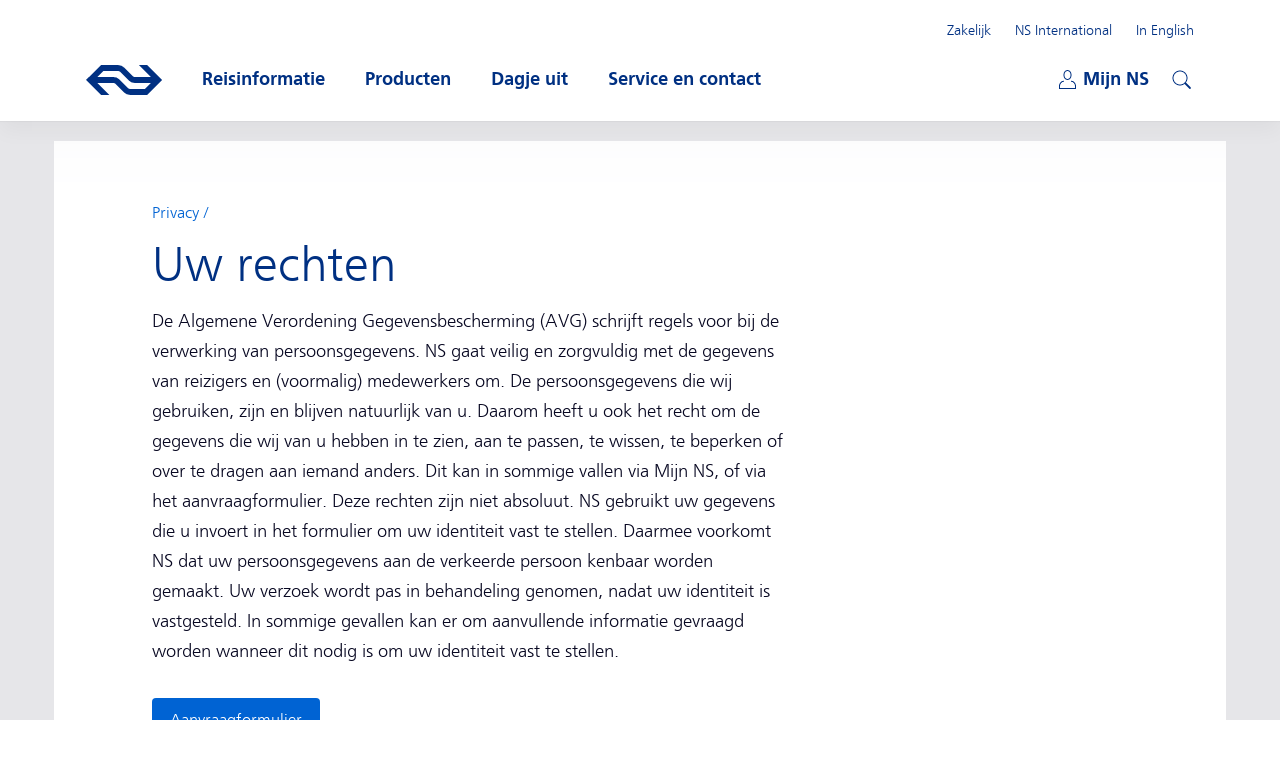

--- FILE ---
content_type: text/html;charset=UTF-8
request_url: https://www.ns.nl/privacy/rechten-betrokkenen.html
body_size: 14638
content:
<!doctype html>
<html class="no-js h-smooth-scrolling" xmlns="http://www.w3.org/1999/xhtml"
      lang="nl" xml:lang="nl"
    >
<head>
    <meta charset="utf-8" />
    <meta name="viewport" content="width=device-width, initial-scale=1" />
    <link rel="apple-touch-icon" sizes="57x57" href="/fe-platform-static/favicons/2253263/apple-touch/apple-touch-icon-57x57.png">
<link rel="apple-touch-icon" sizes="60x60" href="/fe-platform-static/favicons/2253263/apple-touch/apple-touch-icon-60x60.png">
<link rel="apple-touch-icon" sizes="72x72" href="/fe-platform-static/favicons/2253263/apple-touch/apple-touch-icon-72x72.png">
<link rel="apple-touch-icon" sizes="76x76" href="/fe-platform-static/favicons/2253263/apple-touch/apple-touch-icon-76x76.png">
<link rel="apple-touch-icon" sizes="114x114" href="/fe-platform-static/favicons/2253263/apple-touch/apple-touch-icon-114x114.png">
<link rel="apple-touch-icon" sizes="120x120" href="/fe-platform-static/favicons/2253263/apple-touch/apple-touch-icon-120x120.png">
<link rel="apple-touch-icon" sizes="144x144" href="/fe-platform-static/favicons/2253263/apple-touch/apple-touch-icon-144x144.png">
<link rel="icon" type="image/png" sizes="32x32" href="/fe-platform-static/favicons/2253263/favicon/favicon-32x32.png">
<link rel="icon" type="image/png" sizes="16x16" href="/fe-platform-static/favicons/2253263/favicon/favicon-16x16.png">
<link rel="shortcut icon" href="/fe-platform-static/favicons/2253263/favicon/favicon.ico">
<meta name="msapplication-TileColor" content="#ffc917">
<meta name="msapplication-config" content="/fe-platform-static/favicons/2253263/mstile/browserconfig.xml">
<meta name="theme-color" content="#ffffff">
<meta property="og:type" content="website"/>
<meta property="og:site_name" content="Nederlandse Spoorwegen"/>
<meta property="og:title" content="Uw rechten | Privacy | NS"/>
<meta property="og:description" content="U kunt de gegevens die wij van u hebben inzien, aanpassen, wissen, beperken of overdragen aan iemand anders. Hier leest u hoe u dat kunt doen."/>
<meta property="og:url" content="https://www.ns.nl/privacy/rechten-betrokkenen.html"/>
<meta property="og:image" content="https://www.ns.nl/fe-platform-static/favicons/2253263/opengraph/ns-open-graph.png"/>
<meta property="og:image:type" content="image/jpeg"/>
<meta property="og:image:height" content="836"/>
<meta property="og:image:width" content="1600"/>
<title>Uw rechten | Privacy | NS</title>
<meta name="description" content="U kunt de gegevens die wij van u hebben inzien, aanpassen, wissen, beperken of overdragen aan iemand anders. Hier leest u hoe u dat kunt doen."/>
<meta name="internalbreadcrumb" content=""/>
<link hreflang="en" rel="alternate" href="https://www.ns.nl/en/privacy/your-rights.html"/>
<link hreflang="nl" rel="alternate" href="https://www.ns.nl/privacy/rechten-betrokkenen.html"/>
<link rel="canonical" href="https://www.ns.nl/privacy/rechten-betrokkenen.html"/>
<meta  property="fb:pages" content="234539316576242"/>
<meta  property="fb:pages" content="1286694551352697"/>
<link rel="preload" href="https://static-ns-nl-data.fep-p.cla.ns.nl/apps/nessie/fonts/1.0.1/nssans-regular.woff2" as="font" type="font/woff2" crossorigin />
    <link rel="preload" href="https://static-ns-nl-data.fep-p.cla.ns.nl/apps/nessie/fonts/1.0.1/nssans-bold.woff2" as="font" type="font/woff2" crossorigin />
    <link rel="preload" href="https://static-ns-nl-data.fep-p.cla.ns.nl/apps/nessie/fonts/1.0.1/nssans-italic.woff2" as="font" type="font/woff2" crossorigin />
    <link rel="preload" href="https://static-ns-nl-data.fep-p.cla.ns.nl/apps/nessie/fonts/1.0.1/nssans-bolditalic.woff2" as="font" type="font/woff2" crossorigin />
    <link rel="preload" href="https://static-ns-nl-data.fep-p.cla.ns.nl/apps/nessie/fonts/1.0.1/nssans-demi.woff2" as="font" type="font/woff2" crossorigin />

    <link rel="stylesheet" href="/fe-platform-static/nsdesign/3869779/css/ns.generic.css" type="text/css" />
    <link rel="stylesheet" href="/fe-platform-static/apps/cognigy-chatbot/4016159/styles.css" type="text/css" />
    <script
    src="/fe-platform-static/datadog/6.23.0.3750857/datadog-logs.js"
    type="text/javascript">
</script>
<script>
    window.DD_LOGS && window.DD_LOGS.init({
        clientToken: 'pub346a6a77e3dabc8cab73aa48966adaf7',
        site: 'datadoghq.eu',
        service: 'ns-nl-brxm',
        env: 'prd',
        version: '2.145.0',
        sessionSampleRate: 100,
        forwardConsoleLogs: ["error", "warn"],
        forwardReports: 'all',
        allowUntrustedEvents: true,
        useSecureSessionCookie: true,
        trackAnonymousUser: true,
        beforeSend: (log) => {
            try {
                if ((log.message && log.message.includes('chrome-extension://')) || (log.error && log.error.stack && log.error.stack.includes('chrome-extension://'))) {
                    return false;
                }
                if (log.view && log.view.url && log.view.url.includes('/spoordeelwinkel/')) {
                    if (log.message && log.message.includes('google.maps.event.addDomListener() is deprecated')) {
                        return false;
                    }
                }
            } catch (e) {
                //ignore
            }
        }
    });
    window.DD_LOGS && window.DD_LOGS.setGlobalContextProperty('nsnlenvironment', 'prod');
</script>
<script>
                    window.DD_LOGS && window.DD_LOGS.setGlobalContextProperty('version_nsdesign', '3869779');
                    window.DD_LOGS && window.DD_LOGS.setGlobalContextProperty('version_gssp', '2253269');
                </script>
            <script
    src="/fe-platform-static/datadog/6.23.0.3750857/datadog-rum.js"
    type="text/javascript">
</script>
<script>
    window.DD_RUM && window.DD_RUM.init({
        clientToken: 'pub346a6a77e3dabc8cab73aa48966adaf7',
        applicationId: '165dd7a9-99b5-4c18-8650-5481383e91bf',
        site: 'datadoghq.eu',
        service: 'ns-nl-brxm',
        env: 'prd',
        version: '2.145.0',
        allowedTracingUrls: [],
        sessionSampleRate: 5,
        sessionReplaySampleRate: 100,
        trackLongTasks: true,
        trackResources: true,
        trackUserInteractions: true,
        defaultPrivacyLevel: 'allow',
        allowUntrustedEvents: true,
        useSecureSessionCookie: true,
        trackAnonymousUser: true,
        compressIntakeRequests: true
    });
    window.DD_RUM && window.DD_RUM.setGlobalContextProperty('nsnlenvironment', 'prod');
</script>
<script>
                    window.DD_RUM && window.DD_RUM.setGlobalContextProperty('version_nsdesign', '3869779');
                    window.DD_RUM && window.DD_RUM.setGlobalContextProperty('version_gssp', '2253269');
                </script>
            <script>
    window.NSDesignConfig = {
        chat: {
            statusTexts: {"error":"(momenteel niet beschikbaar)","offline":"(nu gesloten)"},
            enabled: true
        },
        optimizely: {
            enabled: false,
            sdkKey: 'URCXoQiLBe7tM4woxam8Z'
        }
    };
</script>
<script>
        window.nsDataQueue = window.nsDataQueue || [];
    </script>
    <script id="tmbaseprops">
        window.AVO_SYSTEM_PROPERTIES = {
            ns_environment: "prod",
            language: "nl",
            preview: false
        };
    </script>
    <script src="https://josiad.ns.nl/script.js"
                onerror="window.cdpLoadError=true;if(typeof NSDesign!=='undefined'){NSDesign.cdpLoadingFinished(false)}"
                onload="if(typeof NSDesign!=='undefined'){NSDesign.cdpLoadingFinished(true)}"
        ></script>
    <script src="/fe-platform-static/nsdesign/3869779/js/modernizr.js"></script>
    <script id="tmhead">
    var event = {
        event: "page_view",
        datalayer_source: "AVO",
        language: "nl",
        ns_environment: "prod",
        page_path: document.location.pathname,
        page_structure: "Detail|privacy-nieuw|rechten-betrokkenen",
        page_title: document.title,
        page_type: "service_page",
        platform: "web",
        preview: false,
        schema: "iglu:nl.ns/page_view/jsonschema/1-0-0",
        virtual: true
    };
    
    window.nsDataQueue.push(event);
</script>
<script id="gtmhead">
        (function(w,d,s,l,i){
            w[l]=w[l]||[];w[l].push({'gtm.start':
            new Date().getTime(),event:'gtm.js'});var f=d.getElementsByTagName(s)[0],
            j=d.createElement(s),dl=l!='dataLayer'?'&l='+l:'';j.async=true;j.src=
            'https://gcrd.ns.nl/tm?id='+i+dl;f.parentNode.insertBefore(j,f);
        })(window,document,'script','nsDataQueue','GTM-MW8J2CJ');
    </script>
<script defer="defer" src="/fe-platform-static/nsdesign/3869779/js/ns.generic.js"></script>
    <script defer="defer" src="/fe-platform-static/apps/gssp/2253269/gssp.js"></script>
    </head>
<body data-editmode="false">
<noscript id="gtmbody">
        <iframe src="https://gcrd.ns.nl/ns.html?id=GTM-MW8J2CJ" height="0" width="0" style="display:none;visibility:hidden">
        </iframe>
    </noscript>
<header class="ns-header" data-controller="generic/ui/Header" data-noindex="true">
    <div class="ns-header__wrapper">
        <a href="#mainContent" class="ns-header__skiplink" data-controller="generic/ui/SkipLink">Direct naar hoofdinhoud</a>

        <h2 class="alt">Hoofdnavigatie</h2>
        <a class="ns-header__logo unlink" href="/">
            <span class="alt">Ga naar de homepage van ns.nl</span>
            <span class="ns-header__logoImage"></span>
        </a>

        <nav class="ns-header__mobile" data-controller="generic/ui/Auth">
            <ul class="ns-header__mobile-list">
                <li class="ns-header__mobile-list-item ns-header__mobile-list-item--miniCart miniCart"
                        data-controller="generic/ui/MiniCart"
                        data-config="{&quot;cartUrl&quot;:&quot;/producten/winkelwagen&quot;,&quot;labels&quot;:{&quot;articlePlural&quot;:&quot;artikelen&quot;,&quot;articleSingular&quot;:&quot;artikel&quot;,&quot;shoppingCartText&quot;:&quot;Winkelwagen&quot;}}">
                    </li>
                <li class="ns-header__mobile-list-item">
                    <button class="unbutton ns-header__mijnns-button" aria-expanded="false"
                            data-header-module="mijnns-loggedOut" data-header-toggle="mijnns-loggedOut">
                        <span class="ns-header__mijnns-icon" aria-hidden="true"></span>
                        <span class="alt">Mijn NS</span>
                        <span class="alt ns-menu__menu-button-alt ns-menu__mijnns-open-text">Openen</span>
                        <span class="ns-menu__menu-button-text ns-menu__mijnns-close-text">
                            Sluiten</span>
                    </button>
                    <button class="unbutton ns-header__mijnns-button is-hidden" aria-expanded="false"
                            data-header-module="mijnns-loggedIn" data-header-toggle="mijnns-loggedIn">
                        <span class="ns-header__mijnns-icon" aria-hidden="true"></span>
                        <span class="alt">Mijn NS</span>
                        <span class="alt">Ingelogd met:</span>
                        <span class="ns-menu__menu-button-text ns-menu__menu-button-text--full">
                            <span aria-hidden="true" data-email="short" data-privacy-hide="true" data-hj-suppress data-dd-privacy="mask">{{e}}</span>
                            <span class="alt" data-email="long" data-privacy-hide="true"
                                  data-hj-suppress data-dd-privacy="mask">{{emailaddress}}</span>
                        </span>
                        <span class="ns-menu__menu-button-text ns-menu__mijnns-close-text">
                            Sluiten</span>
                    </button>
                </li>
                <li class="ns-header__mobile-list-item">
                    <button class="unbutton ns-header__toggle-button" aria-label="Open menu" aria-expanded="false"
                            data-type="cms-MobileToggleMenu">
                        <span class="ns-header__toggle-buttonLine"></span>
                        <span class="ns-header__toggle-buttonLine"></span>
                        <span class="ns-header__toggle-buttonLine"></span>
                    </button>
            </ul>
        </nav>

        <div class="ns-header__containerWrapper">
            <div class="ns-header__container">
                <div class="ns-header__content">
                    <nav class="ns-menu ns-menu--mainmenu">
                        <ul class="ns-menu__list">
                            <li class="js-nav-stag ns-menu__list-item">
                                <button class="unbutton ns-menu__menu-button" aria-expanded="false" data-menuname="reisinformatie">
                                    <span class="icon icon--clock icon--nsBlue"></span>
                                    <span class="ns-menu__menu-button-text">Reisinformatie</span>
                                    <span class="alt ns-menu__menu-button-alt">Open submenu</span>
                                </button>

                                <div class="ns-submenu">
                                    <nav class="ns-submenu__header">
                                        <button class="unbutton ns-header__previous-button">
                                            <span class="alt">Terug</span>
                                        </button>
                                        <h3 class="ns-submenu__headerTitle">Reisinformatie</h3>
                                        <button class="unbutton ns-header__toggle-button" aria-label="Open submenu" aria-expanded="false">
                                            <span class="ns-header__toggle-buttonLine"></span>
                                            <span class="ns-header__toggle-buttonLine"></span>
                                            <span class="ns-header__toggle-buttonLine"></span>
                                        </button>
                                    </nav>

                                    <div class="ns-submenu__content">
                                        <div class="ns-submenu__column">
                                            <h3 class="ns-submenu__title">Plan je reis</h3>

<section>
                    <h4 class="js-sub-stag ns-submenu__list-title h-display-n-ml">Plan je reis</h4>
                    <ul class="ns-submenu__list">
                    <li class="js-sub-stag">
        <a class="ns-submenu__link " 
                   href="/reisplanner"
                   data-eventdata="{&quot;data&quot;:{&quot;link_location&quot;:&quot;header_menu&quot;,&quot;link_name&quot;:&quot;Reisplanner&quot;,&quot;link_type&quot;:&quot;internal&quot;,&quot;link_value&quot;:&quot;/reisplanner&quot;},&quot;event&quot;:&quot;link_click&quot;}">Reisplanner</a>
            </li>
<li class="js-sub-stag">
        <a class="ns-submenu__link " 
                   href="/reisinformatie/actuele-situatie-op-het-spoor"
                   data-eventdata="{&quot;data&quot;:{&quot;link_location&quot;:&quot;header_menu&quot;,&quot;link_name&quot;:&quot;Storingen en werkzaamheden&quot;,&quot;link_type&quot;:&quot;internal&quot;,&quot;link_value&quot;:&quot;/reisinformatie/actuele-situatie-op-het-spoor&quot;},&quot;event&quot;:&quot;link_click&quot;}">Storingen en werkzaamheden</a>
            </li>
<li class="js-sub-stag">
        <a class="ns-submenu__link " 
                   href="/reisinformatie/ns-app"
                   data-eventdata="{&quot;data&quot;:{&quot;link_location&quot;:&quot;header_menu&quot;,&quot;link_name&quot;:&quot;De NS-app&quot;,&quot;link_type&quot;:&quot;internal&quot;,&quot;link_value&quot;:&quot;/reisinformatie/ns-app&quot;},&quot;event&quot;:&quot;link_click&quot;}">De NS-app</a>
            </li>
<li class="js-sub-stag">
        <a class="ns-submenu__link " 
                   href="/reisinformatie/fiets-in-de-trein.html"
                   data-eventdata="{&quot;data&quot;:{&quot;link_location&quot;:&quot;header_menu&quot;,&quot;link_name&quot;:&quot;Fiets mee in de trein&quot;,&quot;link_type&quot;:&quot;internal&quot;,&quot;link_value&quot;:&quot;/reisinformatie/fiets-in-de-trein.html&quot;},&quot;event&quot;:&quot;link_click&quot;}">Fiets mee in de trein</a>
            </li>
<li class="js-sub-stag">
        <a class="ns-submenu__link " 
                   href="https://www.ns.nl/reisinformatie/in-de-buurt/"
        target="_blank"
        
                rel="external noopener"
            
                   data-eventdata="{&quot;data&quot;:{&quot;link_location&quot;:&quot;header_menu&quot;,&quot;link_name&quot;:&quot;Kaart&quot;,&quot;link_type&quot;:&quot;external&quot;,&quot;link_value&quot;:&quot;https://www.ns.nl/reisinformatie/in-de-buurt/&quot;},&quot;event&quot;:&quot;link_click&quot;}">Kaart</a>
            </li>
<li class="js-sub-stag">
        <a class="ns-submenu__link " 
                   href="/reisinformatie/reizen-met-ns"
                   data-eventdata="{&quot;data&quot;:{&quot;link_location&quot;:&quot;header_menu&quot;,&quot;link_name&quot;:&quot;Reizen met NS&quot;,&quot;link_type&quot;:&quot;internal&quot;,&quot;link_value&quot;:&quot;/reisinformatie/reizen-met-ns&quot;},&quot;event&quot;:&quot;link_click&quot;}">Reizen met NS</a>
            </li>
<li class="js-sub-stag">
        <a class="ns-submenu__link ns-submenu__link--light-blue "
                   href="/reisinformatie" 
                   data-eventdata="{&quot;data&quot;:{&quot;link_location&quot;:&quot;header_menu&quot;,&quot;link_name&quot;:&quot;Alle reisinformatie&quot;,&quot;link_type&quot;:&quot;internal&quot;,&quot;link_value&quot;:&quot;/reisinformatie&quot;},&quot;event&quot;:&quot;link_click&quot;}">Alle reisinformatie</a>
            </li>
</ul>
        </section>
        </div>
                                        <div class="ns-submenu__column">
                                            <h3 class="ns-submenu__title">Onderweg</h3>

<section>
                    <h4 class="js-sub-stag ns-submenu__list-title">In- en uitchecken met</h4>
                    <ul class="ns-submenu__list">
                        <li class="js-sub-stag">
        <a class="ns-submenu__link " 
                   href="/reisinformatie/reizen-met-ov-chipkaart"
                   data-eventdata="{&quot;data&quot;:{&quot;link_location&quot;:&quot;header_menu&quot;,&quot;link_name&quot;:&quot;OV-chipkaart&quot;,&quot;link_type&quot;:&quot;internal&quot;,&quot;link_value&quot;:&quot;/reisinformatie/reizen-met-ov-chipkaart&quot;},&quot;event&quot;:&quot;link_click&quot;}">OV-chipkaart</a>
            </li>
<li class="js-sub-stag">
        <a class="ns-submenu__link " 
                   href="/reisinformatie/inchecken-uitchecken/betaalpas"
                   data-eventdata="{&quot;data&quot;:{&quot;link_location&quot;:&quot;header_menu&quot;,&quot;link_name&quot;:&quot;Betaalpas&quot;,&quot;link_type&quot;:&quot;internal&quot;,&quot;link_value&quot;:&quot;/reisinformatie/inchecken-uitchecken/betaalpas&quot;},&quot;event&quot;:&quot;link_click&quot;}">Betaalpas</a>
            </li>
<li class="js-sub-stag">
        <a class="ns-submenu__link " 
                   href="/reisinformatie/reizen-met-ov-chipkaart/samenreiskorting.html"
                   data-eventdata="{&quot;data&quot;:{&quot;link_location&quot;:&quot;header_menu&quot;,&quot;link_name&quot;:&quot;Samenreiskorting&quot;,&quot;link_type&quot;:&quot;internal&quot;,&quot;link_value&quot;:&quot;/reisinformatie/reizen-met-ov-chipkaart/samenreiskorting.html&quot;},&quot;event&quot;:&quot;link_click&quot;}">Samenreiskorting</a>
            </li>
<li class="js-sub-stag">
        <a class="ns-submenu__link ns-submenu__link--light-blue "
                   href="/reisinformatie/inchecken-uitchecken" 
                   data-eventdata="{&quot;data&quot;:{&quot;link_location&quot;:&quot;header_menu&quot;,&quot;link_name&quot;:&quot;Alles over in- en uitchecken&quot;,&quot;link_type&quot;:&quot;internal&quot;,&quot;link_value&quot;:&quot;/reisinformatie/inchecken-uitchecken&quot;},&quot;event&quot;:&quot;link_click&quot;}">Alles over in- en uitchecken</a>
            </li>
</ul>
                </section>
            <section>
                    <h4 class="js-sub-stag ns-submenu__list-title">Populaire trajecten</h4>
                    <ul class="ns-submenu__list">
                        <li class="js-sub-stag">
        <a class="ns-submenu__link " 
                   href="https://www.ns.nl/trajecten/utrecht-naar-amsterdam"
        target="_blank"
        
                rel="external noopener"
            
                   data-eventdata="{&quot;data&quot;:{&quot;link_location&quot;:&quot;header_menu&quot;,&quot;link_name&quot;:&quot;Utrecht Centraal - Amsterdam Centraal&quot;,&quot;link_type&quot;:&quot;external&quot;,&quot;link_value&quot;:&quot;https://www.ns.nl/trajecten/utrecht-naar-amsterdam&quot;},&quot;event&quot;:&quot;link_click&quot;}">Utrecht Centraal - Amsterdam Centraal</a>
            </li>
<li class="js-sub-stag">
        <a class="ns-submenu__link " 
                   href="https://www.ns.nl/trajecten/rotterdam-naar-amsterdam"
        target="_blank"
        
                rel="external noopener"
            
                   data-eventdata="{&quot;data&quot;:{&quot;link_location&quot;:&quot;header_menu&quot;,&quot;link_name&quot;:&quot;Rotterdam Centraal - Amsterdam Centraal&quot;,&quot;link_type&quot;:&quot;external&quot;,&quot;link_value&quot;:&quot;https://www.ns.nl/trajecten/rotterdam-naar-amsterdam&quot;},&quot;event&quot;:&quot;link_click&quot;}">Rotterdam Centraal - Amsterdam Centraal</a>
            </li>
<li class="js-sub-stag">
        <a class="ns-submenu__link " 
                   href="https://www.ns.nl/trajecten/eindhoven-naar-amsterdam"
        target="_blank"
        
                rel="external noopener"
            
                   data-eventdata="{&quot;data&quot;:{&quot;link_location&quot;:&quot;header_menu&quot;,&quot;link_name&quot;:&quot;Eindhoven Centraal - Amsterdam Centraal&quot;,&quot;link_type&quot;:&quot;external&quot;,&quot;link_value&quot;:&quot;https://www.ns.nl/trajecten/eindhoven-naar-amsterdam&quot;},&quot;event&quot;:&quot;link_click&quot;}">Eindhoven Centraal - Amsterdam Centraal</a>
            </li>
<li class="js-sub-stag">
        <a class="ns-submenu__link ns-submenu__link--light-blue "
                   href="/uitgelicht/trajecten" 
                   data-eventdata="{&quot;data&quot;:{&quot;link_location&quot;:&quot;header_menu&quot;,&quot;link_name&quot;:&quot;Alle populaire trajecten&quot;,&quot;link_type&quot;:&quot;internal&quot;,&quot;link_value&quot;:&quot;/uitgelicht/trajecten&quot;},&quot;event&quot;:&quot;link_click&quot;}">Alle populaire trajecten</a>
            </li>
</ul>
                </section>
            <section>
                    <h4 class="js-sub-stag ns-submenu__list-title">Bijzondere trajecten</h4>
                    <ul class="ns-submenu__list">
                        <li class="js-sub-stag">
        <a class="ns-submenu__link " 
                   href="/reisinformatie/bijzondere-trajecten/intercity-direct.html"
                   data-eventdata="{&quot;data&quot;:{&quot;link_location&quot;:&quot;header_menu&quot;,&quot;link_name&quot;:&quot;Intercity direct&quot;,&quot;link_type&quot;:&quot;internal&quot;,&quot;link_value&quot;:&quot;/reisinformatie/bijzondere-trajecten/intercity-direct.html&quot;},&quot;event&quot;:&quot;link_click&quot;}">Intercity direct</a>
            </li>
<li class="js-sub-stag">
        <a class="ns-submenu__link " 
                   href="/reisinformatie/bijzondere-trajecten/nachttreinen.html"
                   data-eventdata="{&quot;data&quot;:{&quot;link_location&quot;:&quot;header_menu&quot;,&quot;link_name&quot;:&quot;Nachttreinen&quot;,&quot;link_type&quot;:&quot;internal&quot;,&quot;link_value&quot;:&quot;/reisinformatie/bijzondere-trajecten/nachttreinen.html&quot;},&quot;event&quot;:&quot;link_click&quot;}">Nachttreinen</a>
            </li>
<li class="js-sub-stag">
        <a class="ns-submenu__link " 
                   href="/reisinformatie/rnet"
                   data-eventdata="{&quot;data&quot;:{&quot;link_location&quot;:&quot;header_menu&quot;,&quot;link_name&quot;:&quot;R-net&quot;,&quot;link_type&quot;:&quot;internal&quot;,&quot;link_value&quot;:&quot;/reisinformatie/rnet&quot;},&quot;event&quot;:&quot;link_click&quot;}">R-net</a>
            </li>
<li class="js-sub-stag">
        <a class="ns-submenu__link ns-submenu__link--light-blue "
                   href="/reisinformatie/bijzondere-trajecten" 
                   data-eventdata="{&quot;data&quot;:{&quot;link_location&quot;:&quot;header_menu&quot;,&quot;link_name&quot;:&quot;Alles over bijzondere trajecten&quot;,&quot;link_type&quot;:&quot;internal&quot;,&quot;link_value&quot;:&quot;/reisinformatie/bijzondere-trajecten&quot;},&quot;event&quot;:&quot;link_click&quot;}">Alles over bijzondere trajecten</a>
            </li>
</ul>
                </section>
            </div>
                                        <div class="ns-submenu__column">
                                            <h3 class="ns-submenu__title">Meer</h3>

<section>
                    <h4 class="js-sub-stag ns-submenu__list-title h-display-n-ml">Meer</h4>
                    <ul class="ns-submenu__list">
                    <li class="js-sub-stag">
        <a class="ns-submenu__link " 
                   href="/reisinformatie/reizen-met-een-beperking"
                   data-eventdata="{&quot;data&quot;:{&quot;link_location&quot;:&quot;header_menu&quot;,&quot;link_name&quot;:&quot;Reizen met een beperking&quot;,&quot;link_type&quot;:&quot;internal&quot;,&quot;link_value&quot;:&quot;/reisinformatie/reizen-met-een-beperking&quot;},&quot;event&quot;:&quot;link_click&quot;}">Reizen met een beperking</a>
            </li>
<li class="js-sub-stag">
        <a class="ns-submenu__link " 
                   href="/reisinformatie/reizen-met-een-beperking/ns-reisassistentie.html"
                   data-eventdata="{&quot;data&quot;:{&quot;link_location&quot;:&quot;header_menu&quot;,&quot;link_name&quot;:&quot;NS Reisassistentie aanvragen&quot;,&quot;link_type&quot;:&quot;internal&quot;,&quot;link_value&quot;:&quot;/reisinformatie/reizen-met-een-beperking/ns-reisassistentie.html&quot;},&quot;event&quot;:&quot;link_click&quot;}">NS Reisassistentie aanvragen</a>
            </li>
</ul>
                    </section>
                    <section>
                    <h4 class="js-sub-stag ns-submenu__list-title">Op het station</h4>
                    <ul class="ns-submenu__list">
                        <li class="js-sub-stag">
        <a class="ns-submenu__link " 
                   href="/reisinformatie/voorzieningen/toiletten.html"
                   data-eventdata="{&quot;data&quot;:{&quot;link_location&quot;:&quot;header_menu&quot;,&quot;link_name&quot;:&quot;Toiletten&quot;,&quot;link_type&quot;:&quot;internal&quot;,&quot;link_value&quot;:&quot;/reisinformatie/voorzieningen/toiletten.html&quot;},&quot;event&quot;:&quot;link_click&quot;}">Toiletten</a>
            </li>
<li class="js-sub-stag">
        <a class="ns-submenu__link " 
                   href="/reisinformatie/bagage"
                   data-eventdata="{&quot;data&quot;:{&quot;link_location&quot;:&quot;header_menu&quot;,&quot;link_name&quot;:&quot;Bagage&quot;,&quot;link_type&quot;:&quot;internal&quot;,&quot;link_value&quot;:&quot;/reisinformatie/bagage&quot;},&quot;event&quot;:&quot;link_click&quot;}">Bagage</a>
            </li>
<li class="js-sub-stag">
        <a class="ns-submenu__link " 
                   href="/stationsinformatie"
                   data-eventdata="{&quot;data&quot;:{&quot;link_location&quot;:&quot;header_menu&quot;,&quot;link_name&quot;:&quot;Stationsinformatie&quot;,&quot;link_type&quot;:&quot;internal&quot;,&quot;link_value&quot;:&quot;/stationsinformatie&quot;},&quot;event&quot;:&quot;link_click&quot;}">Stationsinformatie</a>
            </li>
<li class="js-sub-stag">
        <a class="ns-submenu__link " 
                   href="/reisinformatie/passageproducten"
                   data-eventdata="{&quot;data&quot;:{&quot;link_location&quot;:&quot;header_menu&quot;,&quot;link_name&quot;:&quot;Zonder reizen door de poortjes&quot;,&quot;link_type&quot;:&quot;internal&quot;,&quot;link_value&quot;:&quot;/reisinformatie/passageproducten&quot;},&quot;event&quot;:&quot;link_click&quot;}">Zonder reizen door de poortjes</a>
            </li>
</ul>
                </section>
            </div>
                                    </div>
                                </div>
                            </li>
                            <li class="ns-menu__list-item h-display-n h-display-b-ml">
                                <button class="unbutton ns-menu__menu-button" aria-expanded="false" data-menuname="producten">
                                    <span class="ns-menu__menu-button-text">Producten</span>
                                    <span class="alt ns-menu__menu-button-alt">Open submenu</span>
                                </button>

                                <div class="ns-submenu">
                                    <nav class="ns-submenu__header">
                                        <button class="unbutton ns-header__previous-button">
                                            <span class="alt">Terug</span>
                                        </button>
                                        <h3 class="ns-submenu__headerTitle">Producten</h3>
                                        <button class="unbutton ns-header__toggle-button" aria-label="Open submenu" aria-expanded="false">
                                            <span class="ns-header__toggle-buttonLine"></span>
                                            <span class="ns-header__toggle-buttonLine"></span>
                                            <span class="ns-header__toggle-buttonLine"></span>
                                        </button>
                                    </nav>

                                    <div class="ns-submenu__content">
                                        <div class="ns-submenu__column">
                                            <h3 class="ns-submenu__title">Kaartjes & Toeslagen</h3>

<section>
                    <h4 class="js-sub-stag ns-submenu__list-title h-display-n-ml">Kaartjes & Toeslagen</h4>
                    <ul class="ns-submenu__list">
                    <li class="">
        <a class="ns-submenu__link " 
                   href="/kaartjes/dagretour"
                   data-eventdata="{&quot;data&quot;:{&quot;link_location&quot;:&quot;header_menu&quot;,&quot;link_name&quot;:&quot;Dagretour&quot;,&quot;link_type&quot;:&quot;internal&quot;,&quot;link_value&quot;:&quot;/kaartjes/dagretour&quot;},&quot;event&quot;:&quot;link_click&quot;}">Dagretour</a>
            </li>
<li class="">
        <a class="ns-submenu__link " 
                   href="/kaartjes/enkele-reis"
                   data-eventdata="{&quot;data&quot;:{&quot;link_location&quot;:&quot;header_menu&quot;,&quot;link_name&quot;:&quot;Enkele reis&quot;,&quot;link_type&quot;:&quot;internal&quot;,&quot;link_value&quot;:&quot;/kaartjes/enkele-reis&quot;},&quot;event&quot;:&quot;link_click&quot;}">Enkele reis</a>
            </li>
<li class="">
        <a class="ns-submenu__link " 
                   href="/kaartjes/railrunner"
                   data-eventdata="{&quot;data&quot;:{&quot;link_location&quot;:&quot;header_menu&quot;,&quot;link_name&quot;:&quot;Railrunner&quot;,&quot;link_type&quot;:&quot;internal&quot;,&quot;link_value&quot;:&quot;/kaartjes/railrunner&quot;},&quot;event&quot;:&quot;link_click&quot;}">Railrunner</a>
            </li>
<li class="">
        <a class="ns-submenu__link " 
                   href="/kaartjes/groepsticket-daluren"
                   data-eventdata="{&quot;data&quot;:{&quot;link_location&quot;:&quot;header_menu&quot;,&quot;link_name&quot;:&quot;Groepsticket&quot;,&quot;link_type&quot;:&quot;internal&quot;,&quot;link_value&quot;:&quot;/kaartjes/groepsticket-daluren&quot;},&quot;event&quot;:&quot;link_click&quot;}">Groepsticket</a>
            </li>
<li class="">
        <a class="ns-submenu__link " 
                   href="/uitgelicht/prijstijd-deal"
                   data-eventdata="{&quot;data&quot;:{&quot;link_location&quot;:&quot;header_menu&quot;,&quot;link_name&quot;:&quot;PrijsTijd Deal&quot;,&quot;link_type&quot;:&quot;internal&quot;,&quot;link_value&quot;:&quot;/uitgelicht/prijstijd-deal&quot;},&quot;event&quot;:&quot;link_click&quot;}">PrijsTijd Deal</a>
            </li>
<li class="">
        <a class="ns-submenu__link " 
                   href="/kaartjes/toeslag-icd"
                   data-eventdata="{&quot;data&quot;:{&quot;link_location&quot;:&quot;header_menu&quot;,&quot;link_name&quot;:&quot;Toeslag Intercity direct&quot;,&quot;link_type&quot;:&quot;internal&quot;,&quot;link_value&quot;:&quot;/kaartjes/toeslag-icd&quot;},&quot;event&quot;:&quot;link_click&quot;}">Toeslag Intercity direct</a>
            </li>
<li class="">
        <a class="ns-submenu__link " 
                   href="https://www.ns.nl/kaartjes/couponcode"
        target="_blank"
        
                rel="external noopener"
            
                   data-eventdata="{&quot;data&quot;:{&quot;link_location&quot;:&quot;header_menu&quot;,&quot;link_name&quot;:&quot;Couponcode verzilveren&quot;,&quot;link_type&quot;:&quot;external&quot;,&quot;link_value&quot;:&quot;https://www.ns.nl/kaartjes/couponcode&quot;},&quot;event&quot;:&quot;link_click&quot;}">Couponcode verzilveren</a>
            </li>
<li class="">
        <a class="ns-submenu__link " 
                   href="https://www.ns.nl/zakelijk/service/grote-aantallen-treinkaartjes"
        target="_blank"
        
                rel="external noopener"
            
                   data-eventdata="{&quot;data&quot;:{&quot;link_location&quot;:&quot;header_menu&quot;,&quot;link_name&quot;:&quot;Grote aantallen treinkaartjes&quot;,&quot;link_type&quot;:&quot;external&quot;,&quot;link_value&quot;:&quot;https://www.ns.nl/zakelijk/service/grote-aantallen-treinkaartjes&quot;},&quot;event&quot;:&quot;link_click&quot;}">Grote aantallen treinkaartjes</a>
            </li>
<li class="">
        <a class="ns-submenu__link " 
                   href="/uitgelicht/goedkope-treinkaartjes"
                   data-eventdata="{&quot;data&quot;:{&quot;link_location&quot;:&quot;header_menu&quot;,&quot;link_name&quot;:&quot;Goedkope treinkaartjes&quot;,&quot;link_type&quot;:&quot;internal&quot;,&quot;link_value&quot;:&quot;/uitgelicht/goedkope-treinkaartjes&quot;},&quot;event&quot;:&quot;link_click&quot;}">Goedkope treinkaartjes</a>
            </li>
<li class="">
        <a class="ns-submenu__link ns-submenu__link--light-blue "
                   href="/kaartjes" 
                   data-eventdata="{&quot;data&quot;:{&quot;link_location&quot;:&quot;header_menu&quot;,&quot;link_name&quot;:&quot;Alle kaartjes &amp; toeslagen&quot;,&quot;link_type&quot;:&quot;internal&quot;,&quot;link_value&quot;:&quot;/kaartjes&quot;},&quot;event&quot;:&quot;link_click&quot;}">Alle kaartjes & toeslagen</a>
            </li>
</ul>
        </section>
        </div>
                                        <div class="ns-submenu__column">
                                            <h3 class="ns-submenu__title">Abonnementen</h3>

<section>
                    <h4 class="js-sub-stag ns-submenu__list-title h-display-n-ml">Abonnementen</h4>
                    <ul class="ns-submenu__list">
                    <li class="">
        <a class="ns-submenu__link " 
                   href="/abonnementen/"
                   data-eventdata="{&quot;data&quot;:{&quot;link_location&quot;:&quot;header_menu&quot;,&quot;link_name&quot;:&quot;Bekijk onze abonnementen&quot;,&quot;link_type&quot;:&quot;internal&quot;,&quot;link_value&quot;:&quot;/abonnementen/&quot;},&quot;event&quot;:&quot;link_click&quot;}">Bekijk onze abonnementen</a>
            </li>
<li class="">
        <a class="ns-submenu__link " 
                   href="/abonnementen/keuzehulp"
                   data-eventdata="{&quot;data&quot;:{&quot;link_location&quot;:&quot;header_menu&quot;,&quot;link_name&quot;:&quot;Hulp bij het kiezen (Keuzehulp)&quot;,&quot;link_type&quot;:&quot;internal&quot;,&quot;link_value&quot;:&quot;/abonnementen/keuzehulp&quot;},&quot;event&quot;:&quot;link_click&quot;}">Hulp bij het kiezen (Keuzehulp)</a>
            </li>
<li class="">
        <a class="ns-submenu__link " 
                   href="/service-en-contact/abonnementen-en-producten/abonnement-wijzigen"
                   data-eventdata="{&quot;data&quot;:{&quot;link_location&quot;:&quot;header_menu&quot;,&quot;link_name&quot;:&quot;Wijzig je abonnement&quot;,&quot;link_type&quot;:&quot;internal&quot;,&quot;link_value&quot;:&quot;/service-en-contact/abonnementen-en-producten/abonnement-wijzigen&quot;},&quot;event&quot;:&quot;link_click&quot;}">Wijzig je abonnement</a>
            </li>
<li class="">
        <a class="ns-submenu__link " 
                   href="/abonnementen/campagnes/keuzedagen"
                   data-eventdata="{&quot;data&quot;:{&quot;link_location&quot;:&quot;header_menu&quot;,&quot;link_name&quot;:&quot;Keuzedagen&quot;,&quot;link_type&quot;:&quot;internal&quot;,&quot;link_value&quot;:&quot;/abonnementen/campagnes/keuzedagen&quot;},&quot;event&quot;:&quot;link_click&quot;}">Keuzedagen</a>
            </li>
<li class="">
        <a class="ns-submenu__link " 
                   href="/flex"
                   data-eventdata="{&quot;data&quot;:{&quot;link_location&quot;:&quot;header_menu&quot;,&quot;link_name&quot;:&quot;Over NS Flex&quot;,&quot;link_type&quot;:&quot;internal&quot;,&quot;link_value&quot;:&quot;/flex&quot;},&quot;event&quot;:&quot;link_click&quot;}">Over NS Flex</a>
            </li>
</ul>
                    </section>
                    <section>
                    <h4 class="js-sub-stag ns-submenu__list-title">Speciaal voor</h4>
                    <ul class="ns-submenu__list">
                        <li class="">
        <a class="ns-submenu__link " 
                   href="/uitgelicht/kinderen-met-de-trein"
                   data-eventdata="{&quot;data&quot;:{&quot;link_location&quot;:&quot;header_menu&quot;,&quot;link_name&quot;:&quot;Kinderen van 4-11 jaar&quot;,&quot;link_type&quot;:&quot;internal&quot;,&quot;link_value&quot;:&quot;/uitgelicht/kinderen-met-de-trein&quot;},&quot;event&quot;:&quot;link_click&quot;}">Kinderen van 4-11 jaar</a>
            </li>
<li class="">
        <a class="ns-submenu__link " 
                   href="/uitgelicht/jongeren"
                   data-eventdata="{&quot;data&quot;:{&quot;link_location&quot;:&quot;header_menu&quot;,&quot;link_name&quot;:&quot;Jongeren van 12-17 jaar&quot;,&quot;link_type&quot;:&quot;internal&quot;,&quot;link_value&quot;:&quot;/uitgelicht/jongeren&quot;},&quot;event&quot;:&quot;link_click&quot;}">Jongeren van 12-17 jaar</a>
            </li>
<li class="">
        <a class="ns-submenu__link " 
                   href="/studenten/aanbod-afgestudeerd"
                   data-eventdata="{&quot;data&quot;:{&quot;link_location&quot;:&quot;header_menu&quot;,&quot;link_name&quot;:&quot;Afgestudeerden&quot;,&quot;link_type&quot;:&quot;internal&quot;,&quot;link_value&quot;:&quot;/studenten/aanbod-afgestudeerd&quot;},&quot;event&quot;:&quot;link_click&quot;}">Afgestudeerden</a>
            </li>
<li class="">
        <a class="ns-submenu__link " 
                   href="/uitgelicht/65-plussers"
                   data-eventdata="{&quot;data&quot;:{&quot;link_location&quot;:&quot;header_menu&quot;,&quot;link_name&quot;:&quot;65-plus reizigers&quot;,&quot;link_type&quot;:&quot;internal&quot;,&quot;link_value&quot;:&quot;/uitgelicht/65-plussers&quot;},&quot;event&quot;:&quot;link_click&quot;}">65-plus reizigers</a>
            </li>
<li class="">
        <a class="ns-submenu__link " 
                   href="/zakelijk/abonnementen"
                   data-eventdata="{&quot;data&quot;:{&quot;link_location&quot;:&quot;header_menu&quot;,&quot;link_name&quot;:&quot;Zakelijke reizigers&quot;,&quot;link_type&quot;:&quot;internal&quot;,&quot;link_value&quot;:&quot;/zakelijk/abonnementen&quot;},&quot;event&quot;:&quot;link_click&quot;}">Zakelijke reizigers</a>
            </li>
</ul>
                </section>
            </div>
                                        <div class="ns-submenu__column">
                                            <h3 class="ns-submenu__title">Deur tot deur</h3>

<section>
                    <h4 class="js-sub-stag ns-submenu__list-title h-display-n-ml">Deur tot deur</h4>
                    <ul class="ns-submenu__list">
                    <li class="">
        <a class="ns-submenu__link " 
                   href="/deur-tot-deur/ov-fiets"
                   data-eventdata="{&quot;data&quot;:{&quot;link_location&quot;:&quot;header_menu&quot;,&quot;link_name&quot;:&quot;OV-fiets&quot;,&quot;link_type&quot;:&quot;internal&quot;,&quot;link_value&quot;:&quot;/deur-tot-deur/ov-fiets&quot;},&quot;event&quot;:&quot;link_click&quot;}">OV-fiets</a>
            </li>
<li class="">
        <a class="ns-submenu__link " 
                   href="/deur-tot-deur/parkeren/parkeer-en-reis.html"
                   data-eventdata="{&quot;data&quot;:{&quot;link_location&quot;:&quot;header_menu&quot;,&quot;link_name&quot;:&quot;P+R parkeren&quot;,&quot;link_type&quot;:&quot;internal&quot;,&quot;link_value&quot;:&quot;/deur-tot-deur/parkeren/parkeer-en-reis.html&quot;},&quot;event&quot;:&quot;link_click&quot;}">P+R parkeren</a>
            </li>
<li class="">
        <a class="ns-submenu__link " 
                   href="/deur-tot-deur/deelfiets/dott.html"
                   data-eventdata="{&quot;data&quot;:{&quot;link_location&quot;:&quot;header_menu&quot;,&quot;link_name&quot;:&quot;Dott-fiets&quot;,&quot;link_type&quot;:&quot;internal&quot;,&quot;link_value&quot;:&quot;/deur-tot-deur/deelfiets/dott.html&quot;},&quot;event&quot;:&quot;link_click&quot;}">Dott-fiets</a>
            </li>
<li class="">
        <a class="ns-submenu__link " 
                   href="/deur-tot-deur/deelauto/greenwheels.html"
                   data-eventdata="{&quot;data&quot;:{&quot;link_location&quot;:&quot;header_menu&quot;,&quot;link_name&quot;:&quot;Greenwheels-auto&quot;,&quot;link_type&quot;:&quot;internal&quot;,&quot;link_value&quot;:&quot;/deur-tot-deur/deelauto/greenwheels.html&quot;},&quot;event&quot;:&quot;link_click&quot;}">Greenwheels-auto</a>
            </li>
<li class="">
        <a class="ns-submenu__link " 
                   href="/deur-tot-deur/deelscooter/check.html"
                   data-eventdata="{&quot;data&quot;:{&quot;link_location&quot;:&quot;header_menu&quot;,&quot;link_name&quot;:&quot;Check-scooter&quot;,&quot;link_type&quot;:&quot;internal&quot;,&quot;link_value&quot;:&quot;/deur-tot-deur/deelscooter/check.html&quot;},&quot;event&quot;:&quot;link_click&quot;}">Check-scooter</a>
            </li>
<li class="">
        <a class="ns-submenu__link " 
                   href="/fietsenstallingen"
                   data-eventdata="{&quot;data&quot;:{&quot;link_location&quot;:&quot;header_menu&quot;,&quot;link_name&quot;:&quot;Fiets stallen&quot;,&quot;link_type&quot;:&quot;internal&quot;,&quot;link_value&quot;:&quot;/fietsenstallingen&quot;},&quot;event&quot;:&quot;link_click&quot;}">Fiets stallen</a>
            </li>
<li class="">
        <a class="ns-submenu__link " 
                   href="/deur-tot-deur/consumenten/bus-tram-metro.html"
                   data-eventdata="{&quot;data&quot;:{&quot;link_location&quot;:&quot;header_menu&quot;,&quot;link_name&quot;:&quot;Bus, tram en metro&quot;,&quot;link_type&quot;:&quot;internal&quot;,&quot;link_value&quot;:&quot;/deur-tot-deur/consumenten/bus-tram-metro.html&quot;},&quot;event&quot;:&quot;link_click&quot;}">Bus, tram en metro</a>
            </li>
<li class="">
        <a class="ns-submenu__link " 
                   href="/deur-tot-deur/dextr.html"
                   data-eventdata="{&quot;data&quot;:{&quot;link_location&quot;:&quot;header_menu&quot;,&quot;link_name&quot;:&quot;Taxi&quot;,&quot;link_type&quot;:&quot;internal&quot;,&quot;link_value&quot;:&quot;/deur-tot-deur/dextr.html&quot;},&quot;event&quot;:&quot;link_click&quot;}">Taxi</a>
            </li>
<li class="">
        <a class="ns-submenu__link ns-submenu__link--light-blue "
                   href="/deur-tot-deur" 
                   data-eventdata="{&quot;data&quot;:{&quot;link_location&quot;:&quot;header_menu&quot;,&quot;link_name&quot;:&quot;Alles over deur tot deur&quot;,&quot;link_type&quot;:&quot;internal&quot;,&quot;link_value&quot;:&quot;/deur-tot-deur&quot;},&quot;event&quot;:&quot;link_click&quot;}">Alles over deur tot deur</a>
            </li>
</ul>
        </section>
        </div>
                                    </div>
                                </div>
                            </li>
                            <li class="js-nav-stag ns-menu__list-item h-display-n-ml">
                                <button class="unbutton ns-menu__menu-button" aria-expanded="false" data-menuname="kaartjes-toeslagen">
                                    <span class="icon icon--ticket icon--nsBlue"></span>
                                    <span class="ns-menu__menu-button-text">Kaartjes & Toeslagen</span>
                                    <span class="alt ns-menu__menu-button-alt">Open submenu</span>
                                </button>

                                <div class="ns-submenu">
                                    <nav class="ns-submenu__header">
                                        <button class="unbutton ns-header__previous-button">
                                            <span class="alt">Terug</span>
                                        </button>
                                        <h3 class="ns-submenu__headerTitle">Kaartjes & Toeslagen</h3>
                                        <button class="unbutton ns-header__toggle-button" aria-label="Open submenu" aria-expanded="false">
                                            <span class="ns-header__toggle-buttonLine"></span>
                                            <span class="ns-header__toggle-buttonLine"></span>
                                            <span class="ns-header__toggle-buttonLine"></span>
                                        </button>
                                    </nav>

                                    <div class="ns-submenu__content">
                                        <div class="ns-submenu__column">
                                            <h3 class="ns-submenu__title">Kaartjes & Toeslagen</h3>

<section>
                    <ul class="ns-submenu__list">
                    <li class="js-sub-stag">
        <a class="ns-submenu__link " 
                   href="/kaartjes/dagretour"
                   data-eventdata="{&quot;data&quot;:{&quot;link_location&quot;:&quot;header_menu&quot;,&quot;link_name&quot;:&quot;Dagretour&quot;,&quot;link_type&quot;:&quot;internal&quot;,&quot;link_value&quot;:&quot;/kaartjes/dagretour&quot;},&quot;event&quot;:&quot;link_click&quot;}">Dagretour</a>
            </li>
<li class="js-sub-stag">
        <a class="ns-submenu__link " 
                   href="/kaartjes/enkele-reis"
                   data-eventdata="{&quot;data&quot;:{&quot;link_location&quot;:&quot;header_menu&quot;,&quot;link_name&quot;:&quot;Enkele reis&quot;,&quot;link_type&quot;:&quot;internal&quot;,&quot;link_value&quot;:&quot;/kaartjes/enkele-reis&quot;},&quot;event&quot;:&quot;link_click&quot;}">Enkele reis</a>
            </li>
<li class="js-sub-stag">
        <a class="ns-submenu__link " 
                   href="/kaartjes/railrunner"
                   data-eventdata="{&quot;data&quot;:{&quot;link_location&quot;:&quot;header_menu&quot;,&quot;link_name&quot;:&quot;Railrunner&quot;,&quot;link_type&quot;:&quot;internal&quot;,&quot;link_value&quot;:&quot;/kaartjes/railrunner&quot;},&quot;event&quot;:&quot;link_click&quot;}">Railrunner</a>
            </li>
<li class="js-sub-stag">
        <a class="ns-submenu__link " 
                   href="/kaartjes/groepsticket-daluren"
                   data-eventdata="{&quot;data&quot;:{&quot;link_location&quot;:&quot;header_menu&quot;,&quot;link_name&quot;:&quot;Groepsticket&quot;,&quot;link_type&quot;:&quot;internal&quot;,&quot;link_value&quot;:&quot;/kaartjes/groepsticket-daluren&quot;},&quot;event&quot;:&quot;link_click&quot;}">Groepsticket</a>
            </li>
<li class="js-sub-stag">
        <a class="ns-submenu__link " 
                   href="/uitgelicht/prijstijd-deal"
                   data-eventdata="{&quot;data&quot;:{&quot;link_location&quot;:&quot;header_menu&quot;,&quot;link_name&quot;:&quot;PrijsTijd Deal&quot;,&quot;link_type&quot;:&quot;internal&quot;,&quot;link_value&quot;:&quot;/uitgelicht/prijstijd-deal&quot;},&quot;event&quot;:&quot;link_click&quot;}">PrijsTijd Deal</a>
            </li>
<li class="js-sub-stag">
        <a class="ns-submenu__link " 
                   href="/kaartjes/toeslag-icd"
                   data-eventdata="{&quot;data&quot;:{&quot;link_location&quot;:&quot;header_menu&quot;,&quot;link_name&quot;:&quot;Toeslag Intercity direct&quot;,&quot;link_type&quot;:&quot;internal&quot;,&quot;link_value&quot;:&quot;/kaartjes/toeslag-icd&quot;},&quot;event&quot;:&quot;link_click&quot;}">Toeslag Intercity direct</a>
            </li>
<li class="js-sub-stag">
        <a class="ns-submenu__link " 
                   href="https://www.ns.nl/kaartjes/couponcode"
        target="_blank"
        
                rel="external noopener"
            
                   data-eventdata="{&quot;data&quot;:{&quot;link_location&quot;:&quot;header_menu&quot;,&quot;link_name&quot;:&quot;Couponcode verzilveren&quot;,&quot;link_type&quot;:&quot;external&quot;,&quot;link_value&quot;:&quot;https://www.ns.nl/kaartjes/couponcode&quot;},&quot;event&quot;:&quot;link_click&quot;}">Couponcode verzilveren</a>
            </li>
<li class="js-sub-stag">
        <a class="ns-submenu__link " 
                   href="https://www.ns.nl/zakelijk/service/grote-aantallen-treinkaartjes"
        target="_blank"
        
                rel="external noopener"
            
                   data-eventdata="{&quot;data&quot;:{&quot;link_location&quot;:&quot;header_menu&quot;,&quot;link_name&quot;:&quot;Grote aantallen treinkaartjes&quot;,&quot;link_type&quot;:&quot;external&quot;,&quot;link_value&quot;:&quot;https://www.ns.nl/zakelijk/service/grote-aantallen-treinkaartjes&quot;},&quot;event&quot;:&quot;link_click&quot;}">Grote aantallen treinkaartjes</a>
            </li>
<li class="js-sub-stag">
        <a class="ns-submenu__link " 
                   href="/uitgelicht/goedkope-treinkaartjes"
                   data-eventdata="{&quot;data&quot;:{&quot;link_location&quot;:&quot;header_menu&quot;,&quot;link_name&quot;:&quot;Goedkope treinkaartjes&quot;,&quot;link_type&quot;:&quot;internal&quot;,&quot;link_value&quot;:&quot;/uitgelicht/goedkope-treinkaartjes&quot;},&quot;event&quot;:&quot;link_click&quot;}">Goedkope treinkaartjes</a>
            </li>
<li class="js-sub-stag">
        <a class="ns-submenu__link ns-submenu__link--light-blue "
                   href="/kaartjes" 
                   data-eventdata="{&quot;data&quot;:{&quot;link_location&quot;:&quot;header_menu&quot;,&quot;link_name&quot;:&quot;Alle kaartjes &amp; toeslagen&quot;,&quot;link_type&quot;:&quot;internal&quot;,&quot;link_value&quot;:&quot;/kaartjes&quot;},&quot;event&quot;:&quot;link_click&quot;}">Alle kaartjes & toeslagen</a>
            </li>
</ul>
        </section>
        </div>
                                    </div>
                                </div>
                            </li>
                            <li class="js-nav-stag ns-menu__list-item h-display-n-ml">
                                <button class="unbutton ns-menu__menu-button" aria-expanded="false" data-menuname="abonnementen">
                                    <span class="icon icon--subscription icon--nsBlue"></span>
                                    <span class="ns-menu__menu-button-text">Abonnementen</span>
                                    <span class="alt ns-menu__menu-button-alt">Open submenu</span>
                                </button>

                                <div class="ns-submenu">
                                    <nav class="ns-submenu__header">
                                        <button class="unbutton ns-header__previous-button">
                                            <span class="alt">Terug</span>
                                        </button>
                                        <h3 class="ns-submenu__headerTitle">Abonnementen</h3>
                                        <button class="unbutton ns-header__toggle-button" aria-label="Open submenu" aria-expanded="false">
                                            <span class="ns-header__toggle-buttonLine"></span>
                                            <span class="ns-header__toggle-buttonLine"></span>
                                            <span class="ns-header__toggle-buttonLine"></span>
                                        </button>
                                    </nav>

                                    <div class="ns-submenu__content">
                                        <div class="ns-submenu__column">
                                            <h3 class="ns-submenu__title">Abonnementen</h3>

<section>
                    <ul class="ns-submenu__list">
                    <li class="js-sub-stag">
        <a class="ns-submenu__link " 
                   href="/abonnementen/"
                   data-eventdata="{&quot;data&quot;:{&quot;link_location&quot;:&quot;header_menu&quot;,&quot;link_name&quot;:&quot;Bekijk onze abonnementen&quot;,&quot;link_type&quot;:&quot;internal&quot;,&quot;link_value&quot;:&quot;/abonnementen/&quot;},&quot;event&quot;:&quot;link_click&quot;}">Bekijk onze abonnementen</a>
            </li>
<li class="js-sub-stag">
        <a class="ns-submenu__link " 
                   href="/abonnementen/keuzehulp"
                   data-eventdata="{&quot;data&quot;:{&quot;link_location&quot;:&quot;header_menu&quot;,&quot;link_name&quot;:&quot;Hulp bij het kiezen (Keuzehulp)&quot;,&quot;link_type&quot;:&quot;internal&quot;,&quot;link_value&quot;:&quot;/abonnementen/keuzehulp&quot;},&quot;event&quot;:&quot;link_click&quot;}">Hulp bij het kiezen (Keuzehulp)</a>
            </li>
<li class="js-sub-stag">
        <a class="ns-submenu__link " 
                   href="/service-en-contact/abonnementen-en-producten/abonnement-wijzigen"
                   data-eventdata="{&quot;data&quot;:{&quot;link_location&quot;:&quot;header_menu&quot;,&quot;link_name&quot;:&quot;Wijzig je abonnement&quot;,&quot;link_type&quot;:&quot;internal&quot;,&quot;link_value&quot;:&quot;/service-en-contact/abonnementen-en-producten/abonnement-wijzigen&quot;},&quot;event&quot;:&quot;link_click&quot;}">Wijzig je abonnement</a>
            </li>
<li class="js-sub-stag">
        <a class="ns-submenu__link " 
                   href="/abonnementen/campagnes/keuzedagen"
                   data-eventdata="{&quot;data&quot;:{&quot;link_location&quot;:&quot;header_menu&quot;,&quot;link_name&quot;:&quot;Keuzedagen&quot;,&quot;link_type&quot;:&quot;internal&quot;,&quot;link_value&quot;:&quot;/abonnementen/campagnes/keuzedagen&quot;},&quot;event&quot;:&quot;link_click&quot;}">Keuzedagen</a>
            </li>
<li class="js-sub-stag">
        <a class="ns-submenu__link " 
                   href="/flex"
                   data-eventdata="{&quot;data&quot;:{&quot;link_location&quot;:&quot;header_menu&quot;,&quot;link_name&quot;:&quot;Over NS Flex&quot;,&quot;link_type&quot;:&quot;internal&quot;,&quot;link_value&quot;:&quot;/flex&quot;},&quot;event&quot;:&quot;link_click&quot;}">Over NS Flex</a>
            </li>
</ul>
                    </section>
                    <section>
                    <h4 class="js-sub-stag ns-submenu__list-title">Speciaal voor</h4>
                    <ul class="ns-submenu__list">
                        <li class="js-sub-stag">
        <a class="ns-submenu__link " 
                   href="/uitgelicht/kinderen-met-de-trein"
                   data-eventdata="{&quot;data&quot;:{&quot;link_location&quot;:&quot;header_menu&quot;,&quot;link_name&quot;:&quot;Kinderen van 4-11 jaar&quot;,&quot;link_type&quot;:&quot;internal&quot;,&quot;link_value&quot;:&quot;/uitgelicht/kinderen-met-de-trein&quot;},&quot;event&quot;:&quot;link_click&quot;}">Kinderen van 4-11 jaar</a>
            </li>
<li class="js-sub-stag">
        <a class="ns-submenu__link " 
                   href="/uitgelicht/jongeren"
                   data-eventdata="{&quot;data&quot;:{&quot;link_location&quot;:&quot;header_menu&quot;,&quot;link_name&quot;:&quot;Jongeren van 12-17 jaar&quot;,&quot;link_type&quot;:&quot;internal&quot;,&quot;link_value&quot;:&quot;/uitgelicht/jongeren&quot;},&quot;event&quot;:&quot;link_click&quot;}">Jongeren van 12-17 jaar</a>
            </li>
<li class="js-sub-stag">
        <a class="ns-submenu__link " 
                   href="/studenten/aanbod-afgestudeerd"
                   data-eventdata="{&quot;data&quot;:{&quot;link_location&quot;:&quot;header_menu&quot;,&quot;link_name&quot;:&quot;Afgestudeerden&quot;,&quot;link_type&quot;:&quot;internal&quot;,&quot;link_value&quot;:&quot;/studenten/aanbod-afgestudeerd&quot;},&quot;event&quot;:&quot;link_click&quot;}">Afgestudeerden</a>
            </li>
<li class="js-sub-stag">
        <a class="ns-submenu__link " 
                   href="/uitgelicht/65-plussers"
                   data-eventdata="{&quot;data&quot;:{&quot;link_location&quot;:&quot;header_menu&quot;,&quot;link_name&quot;:&quot;65-plus reizigers&quot;,&quot;link_type&quot;:&quot;internal&quot;,&quot;link_value&quot;:&quot;/uitgelicht/65-plussers&quot;},&quot;event&quot;:&quot;link_click&quot;}">65-plus reizigers</a>
            </li>
<li class="js-sub-stag">
        <a class="ns-submenu__link " 
                   href="/zakelijk/abonnementen"
                   data-eventdata="{&quot;data&quot;:{&quot;link_location&quot;:&quot;header_menu&quot;,&quot;link_name&quot;:&quot;Zakelijke reizigers&quot;,&quot;link_type&quot;:&quot;internal&quot;,&quot;link_value&quot;:&quot;/zakelijk/abonnementen&quot;},&quot;event&quot;:&quot;link_click&quot;}">Zakelijke reizigers</a>
            </li>
</ul>
                </section>
            </div>
                                    </div>
                                </div>
                            </li>
                            <li class="js-nav-stag ns-menu__list-item h-display-n-ml">
                                <button class="unbutton ns-menu__menu-button" aria-expanded="false" data-menuname="deur-tot-deur">
                                    <span class="icon icon--bike icon--nsBlue"></span>
                                    <span class="ns-menu__menu-button-text">Deur tot deur</span>
                                    <span class="alt ns-menu__menu-button-alt">Open submenu</span>
                                </button>

                                <div class="ns-submenu">
                                    <nav class="ns-submenu__header">
                                        <button class="unbutton ns-header__previous-button">
                                            <span class="alt">Terug</span>
                                        </button>
                                        <h3 class="ns-submenu__headerTitle">Deur tot deur</h3>
                                        <button class="unbutton ns-header__toggle-button" aria-label="Open submenu" aria-expanded="false">
                                            <span class="ns-header__toggle-buttonLine"></span>
                                            <span class="ns-header__toggle-buttonLine"></span>
                                            <span class="ns-header__toggle-buttonLine"></span>
                                        </button>
                                    </nav>

                                    <div class="ns-submenu__content">
                                        <div class="ns-submenu__column">
                                            <h3 class="ns-submenu__title">Deur tot deur</h3>

<section>
                    <ul class="ns-submenu__list">
                    <li class="js-sub-stag">
        <a class="ns-submenu__link " 
                   href="/deur-tot-deur/ov-fiets"
                   data-eventdata="{&quot;data&quot;:{&quot;link_location&quot;:&quot;header_menu&quot;,&quot;link_name&quot;:&quot;OV-fiets&quot;,&quot;link_type&quot;:&quot;internal&quot;,&quot;link_value&quot;:&quot;/deur-tot-deur/ov-fiets&quot;},&quot;event&quot;:&quot;link_click&quot;}">OV-fiets</a>
            </li>
<li class="js-sub-stag">
        <a class="ns-submenu__link " 
                   href="/deur-tot-deur/parkeren/parkeer-en-reis.html"
                   data-eventdata="{&quot;data&quot;:{&quot;link_location&quot;:&quot;header_menu&quot;,&quot;link_name&quot;:&quot;P+R parkeren&quot;,&quot;link_type&quot;:&quot;internal&quot;,&quot;link_value&quot;:&quot;/deur-tot-deur/parkeren/parkeer-en-reis.html&quot;},&quot;event&quot;:&quot;link_click&quot;}">P+R parkeren</a>
            </li>
<li class="js-sub-stag">
        <a class="ns-submenu__link " 
                   href="/deur-tot-deur/deelfiets/dott.html"
                   data-eventdata="{&quot;data&quot;:{&quot;link_location&quot;:&quot;header_menu&quot;,&quot;link_name&quot;:&quot;Dott-fiets&quot;,&quot;link_type&quot;:&quot;internal&quot;,&quot;link_value&quot;:&quot;/deur-tot-deur/deelfiets/dott.html&quot;},&quot;event&quot;:&quot;link_click&quot;}">Dott-fiets</a>
            </li>
<li class="js-sub-stag">
        <a class="ns-submenu__link " 
                   href="/deur-tot-deur/deelauto/greenwheels.html"
                   data-eventdata="{&quot;data&quot;:{&quot;link_location&quot;:&quot;header_menu&quot;,&quot;link_name&quot;:&quot;Greenwheels-auto&quot;,&quot;link_type&quot;:&quot;internal&quot;,&quot;link_value&quot;:&quot;/deur-tot-deur/deelauto/greenwheels.html&quot;},&quot;event&quot;:&quot;link_click&quot;}">Greenwheels-auto</a>
            </li>
<li class="js-sub-stag">
        <a class="ns-submenu__link " 
                   href="/deur-tot-deur/deelscooter/check.html"
                   data-eventdata="{&quot;data&quot;:{&quot;link_location&quot;:&quot;header_menu&quot;,&quot;link_name&quot;:&quot;Check-scooter&quot;,&quot;link_type&quot;:&quot;internal&quot;,&quot;link_value&quot;:&quot;/deur-tot-deur/deelscooter/check.html&quot;},&quot;event&quot;:&quot;link_click&quot;}">Check-scooter</a>
            </li>
<li class="js-sub-stag">
        <a class="ns-submenu__link " 
                   href="/fietsenstallingen"
                   data-eventdata="{&quot;data&quot;:{&quot;link_location&quot;:&quot;header_menu&quot;,&quot;link_name&quot;:&quot;Fiets stallen&quot;,&quot;link_type&quot;:&quot;internal&quot;,&quot;link_value&quot;:&quot;/fietsenstallingen&quot;},&quot;event&quot;:&quot;link_click&quot;}">Fiets stallen</a>
            </li>
<li class="js-sub-stag">
        <a class="ns-submenu__link " 
                   href="/deur-tot-deur/consumenten/bus-tram-metro.html"
                   data-eventdata="{&quot;data&quot;:{&quot;link_location&quot;:&quot;header_menu&quot;,&quot;link_name&quot;:&quot;Bus, tram en metro&quot;,&quot;link_type&quot;:&quot;internal&quot;,&quot;link_value&quot;:&quot;/deur-tot-deur/consumenten/bus-tram-metro.html&quot;},&quot;event&quot;:&quot;link_click&quot;}">Bus, tram en metro</a>
            </li>
<li class="js-sub-stag">
        <a class="ns-submenu__link " 
                   href="/deur-tot-deur/dextr.html"
                   data-eventdata="{&quot;data&quot;:{&quot;link_location&quot;:&quot;header_menu&quot;,&quot;link_name&quot;:&quot;Taxi&quot;,&quot;link_type&quot;:&quot;internal&quot;,&quot;link_value&quot;:&quot;/deur-tot-deur/dextr.html&quot;},&quot;event&quot;:&quot;link_click&quot;}">Taxi</a>
            </li>
<li class="js-sub-stag">
        <a class="ns-submenu__link ns-submenu__link--light-blue "
                   href="/deur-tot-deur" 
                   data-eventdata="{&quot;data&quot;:{&quot;link_location&quot;:&quot;header_menu&quot;,&quot;link_name&quot;:&quot;Alles over deur tot deur&quot;,&quot;link_type&quot;:&quot;internal&quot;,&quot;link_value&quot;:&quot;/deur-tot-deur&quot;},&quot;event&quot;:&quot;link_click&quot;}">Alles over deur tot deur</a>
            </li>
</ul>
        </section>
        </div>
                                    </div>
                                </div>
                            </li>
                            <li class="js-nav-stag ns-menu__list-item">
                                    <button class="unbutton ns-menu__menu-button" aria-expanded="false" data-menuname="dagje-uit">
                                        <span class="icon icon--elephant icon--nsBlue"></span>
                                        <span class="ns-menu__menu-button-text">Dagje uit</span>
                                        <span class="alt ns-menu__menu-button-alt">Open submenu</span>
                                    </button>

                                    <div class="ns-submenu">
                                        <nav class="ns-submenu__header">
                                            <button class="unbutton ns-header__previous-button">
                                                <span class="alt">Terug</span>
                                            </button>
                                            <h3 class="ns-submenu__headerTitle">Dagje uit</h3>
                                            <button class="unbutton ns-header__toggle-button" aria-label="Open submenu" aria-expanded="false">
                                                <span class="ns-header__toggle-buttonLine"></span>
                                                <span class="ns-header__toggle-buttonLine"></span>
                                                <span class="ns-header__toggle-buttonLine"></span>
                                            </button>
                                        </nav>

                                        <div class="ns-submenu__content">
                                            <div class="ns-submenu__column">
                                                <h3 class="ns-submenu__title">Ontdek</h3>

<section>
                    <h4 class="js-sub-stag ns-submenu__list-title h-display-n-ml">Ontdek</h4>
                    <ul class="ns-submenu__list">
                    <li class="js-sub-stag">
        <a class="ns-submenu__link " 
                   href="/spoordeelwinkel"
                   data-eventdata="{&quot;data&quot;:{&quot;link_location&quot;:&quot;header_menu&quot;,&quot;link_name&quot;:&quot;Spoordeelwinkel&quot;,&quot;link_type&quot;:&quot;internal&quot;,&quot;link_value&quot;:&quot;/spoordeelwinkel&quot;},&quot;event&quot;:&quot;link_click&quot;}">Spoordeelwinkel</a>
            </li>
<li class="js-sub-stag">
        <a class="ns-submenu__link " 
                   href="/dagje-uit/steden"
                   data-eventdata="{&quot;data&quot;:{&quot;link_location&quot;:&quot;header_menu&quot;,&quot;link_name&quot;:&quot;Stedentrips&quot;,&quot;link_type&quot;:&quot;internal&quot;,&quot;link_value&quot;:&quot;/dagje-uit/steden&quot;},&quot;event&quot;:&quot;link_click&quot;}">Stedentrips</a>
            </li>
<li class="js-sub-stag">
        <a class="ns-submenu__link " 
                   href="/dagje-uit/actief-natuur/wandelen"
                   data-eventdata="{&quot;data&quot;:{&quot;link_location&quot;:&quot;header_menu&quot;,&quot;link_name&quot;:&quot;Wandelroutes&quot;,&quot;link_type&quot;:&quot;internal&quot;,&quot;link_value&quot;:&quot;/dagje-uit/actief-natuur/wandelen&quot;},&quot;event&quot;:&quot;link_click&quot;}">Wandelroutes</a>
            </li>
<li class="js-sub-stag">
        <a class="ns-submenu__link " 
                   href="/dagje-uit/actief-natuur/fietsen"
                   data-eventdata="{&quot;data&quot;:{&quot;link_location&quot;:&quot;header_menu&quot;,&quot;link_name&quot;:&quot;Fietsroutes&quot;,&quot;link_type&quot;:&quot;internal&quot;,&quot;link_value&quot;:&quot;/dagje-uit/actief-natuur/fietsen&quot;},&quot;event&quot;:&quot;link_click&quot;}">Fietsroutes</a>
            </li>
<li class="js-sub-stag">
        <a class="ns-submenu__link " 
                   href="/dagje-uit/ontdekken/kinderen"
                   data-eventdata="{&quot;data&quot;:{&quot;link_location&quot;:&quot;header_menu&quot;,&quot;link_name&quot;:&quot;Uitjes met kinderen&quot;,&quot;link_type&quot;:&quot;internal&quot;,&quot;link_value&quot;:&quot;/dagje-uit/ontdekken/kinderen&quot;},&quot;event&quot;:&quot;link_click&quot;}">Uitjes met kinderen</a>
            </li>
<li class="js-sub-stag">
        <a class="ns-submenu__link " 
                   href="/dagje-uit/ontdekken/kunst-cultuur"
                   data-eventdata="{&quot;data&quot;:{&quot;link_location&quot;:&quot;header_menu&quot;,&quot;link_name&quot;:&quot;Kunst en cultuur&quot;,&quot;link_type&quot;:&quot;internal&quot;,&quot;link_value&quot;:&quot;/dagje-uit/ontdekken/kunst-cultuur&quot;},&quot;event&quot;:&quot;link_click&quot;}">Kunst en cultuur</a>
            </li>
<li class="js-sub-stag">
        <a class="ns-submenu__link " 
                   href="https://dagjeuit.ns.nl/"
        target="_blank"
        
                rel="external noopener"
            
                   data-eventdata="{&quot;data&quot;:{&quot;link_location&quot;:&quot;header_menu&quot;,&quot;link_name&quot;:&quot;NS Dagje Uit-magazine&quot;,&quot;link_type&quot;:&quot;external&quot;,&quot;link_value&quot;:&quot;https://dagjeuit.ns.nl/&quot;},&quot;event&quot;:&quot;link_click&quot;}">NS Dagje Uit-magazine</a>
            </li>
<li class="js-sub-stag">
        <a class="ns-submenu__link ns-submenu__link--light-blue "
                   href="/dagje-uit" 
                   data-eventdata="{&quot;data&quot;:{&quot;link_location&quot;:&quot;header_menu&quot;,&quot;link_name&quot;:&quot;Alle dagjes uit&quot;,&quot;link_type&quot;:&quot;internal&quot;,&quot;link_value&quot;:&quot;/dagje-uit&quot;},&quot;event&quot;:&quot;link_click&quot;}">Alle dagjes uit</a>
            </li>
</ul>
        </section>
        </div>
                                            <div class="ns-submenu__column">
                                                <h3 class="ns-submenu__title">Bestemmingen</h3>

<section>
                    <h4 class="js-sub-stag ns-submenu__list-title h-display-n-ml">Bestemmingen</h4>
                    <ul class="ns-submenu__list">
                    <li class="js-sub-stag">
        <a class="ns-submenu__link " 
                   href="/dagje-uit/steden/amersfoort"
                   data-eventdata="{&quot;data&quot;:{&quot;link_location&quot;:&quot;header_menu&quot;,&quot;link_name&quot;:&quot;Amersfoort&quot;,&quot;link_type&quot;:&quot;internal&quot;,&quot;link_value&quot;:&quot;/dagje-uit/steden/amersfoort&quot;},&quot;event&quot;:&quot;link_click&quot;}">Amersfoort</a>
            </li>
<li class="js-sub-stag">
        <a class="ns-submenu__link " 
                   href="/dagje-uit/steden/amsterdam"
                   data-eventdata="{&quot;data&quot;:{&quot;link_location&quot;:&quot;header_menu&quot;,&quot;link_name&quot;:&quot;Amsterdam&quot;,&quot;link_type&quot;:&quot;internal&quot;,&quot;link_value&quot;:&quot;/dagje-uit/steden/amsterdam&quot;},&quot;event&quot;:&quot;link_click&quot;}">Amsterdam</a>
            </li>
<li class="js-sub-stag">
        <a class="ns-submenu__link " 
                   href="/dagje-uit/steden/eindhoven"
                   data-eventdata="{&quot;data&quot;:{&quot;link_location&quot;:&quot;header_menu&quot;,&quot;link_name&quot;:&quot;Eindhoven&quot;,&quot;link_type&quot;:&quot;internal&quot;,&quot;link_value&quot;:&quot;/dagje-uit/steden/eindhoven&quot;},&quot;event&quot;:&quot;link_click&quot;}">Eindhoven</a>
            </li>
<li class="js-sub-stag">
        <a class="ns-submenu__link " 
                   href="/dagje-uit/steden/haarlem"
                   data-eventdata="{&quot;data&quot;:{&quot;link_location&quot;:&quot;header_menu&quot;,&quot;link_name&quot;:&quot;Haarlem&quot;,&quot;link_type&quot;:&quot;internal&quot;,&quot;link_value&quot;:&quot;/dagje-uit/steden/haarlem&quot;},&quot;event&quot;:&quot;link_click&quot;}">Haarlem</a>
            </li>
<li class="js-sub-stag">
        <a class="ns-submenu__link " 
                   href="/dagje-uit/steden/leiden"
                   data-eventdata="{&quot;data&quot;:{&quot;link_location&quot;:&quot;header_menu&quot;,&quot;link_name&quot;:&quot;Leiden&quot;,&quot;link_type&quot;:&quot;internal&quot;,&quot;link_value&quot;:&quot;/dagje-uit/steden/leiden&quot;},&quot;event&quot;:&quot;link_click&quot;}">Leiden</a>
            </li>
<li class="js-sub-stag">
        <a class="ns-submenu__link " 
                   href="/dagje-uit/steden/utrecht"
                   data-eventdata="{&quot;data&quot;:{&quot;link_location&quot;:&quot;header_menu&quot;,&quot;link_name&quot;:&quot;Utrecht&quot;,&quot;link_type&quot;:&quot;internal&quot;,&quot;link_value&quot;:&quot;/dagje-uit/steden/utrecht&quot;},&quot;event&quot;:&quot;link_click&quot;}">Utrecht</a>
            </li>
<li class="js-sub-stag">
        <a class="ns-submenu__link ns-submenu__link--light-blue "
                   href="/dagje-uit/steden" 
                   data-eventdata="{&quot;data&quot;:{&quot;link_location&quot;:&quot;header_menu&quot;,&quot;link_name&quot;:&quot;Alle steden&quot;,&quot;link_type&quot;:&quot;internal&quot;,&quot;link_value&quot;:&quot;/dagje-uit/steden&quot;},&quot;event&quot;:&quot;link_click&quot;}">Alle steden</a>
            </li>
<li class="js-sub-stag">
        <a class="ns-submenu__link ns-submenu__link--light-blue "
                   href="/spoordeelwinkel/stedentrips" 
                   data-eventdata="{&quot;data&quot;:{&quot;link_location&quot;:&quot;header_menu&quot;,&quot;link_name&quot;:&quot;Alle stedentrip aanbiedingen&quot;,&quot;link_type&quot;:&quot;internal&quot;,&quot;link_value&quot;:&quot;/spoordeelwinkel/stedentrips&quot;},&quot;event&quot;:&quot;link_click&quot;}">Alle stedentrip aanbiedingen</a>
            </li>
</ul>
        </section>
        </div>
                                            <div class="ns-submenu__column">
                                                <h3 class="ns-submenu__title">Uitgelicht</h3>

<section>
                    <h4 class="js-sub-stag ns-submenu__list-title h-display-n-ml">Uitgelicht</h4>
                    <ul class="ns-submenu__list">
                    <li class="js-sub-stag">
        <a class="ns-submenu__link " 
                   href="/dagje-uit/ontdekken/evenementen"
                   data-eventdata="{&quot;data&quot;:{&quot;link_location&quot;:&quot;header_menu&quot;,&quot;link_name&quot;:&quot;Actuele winterevenementen&quot;,&quot;link_type&quot;:&quot;internal&quot;,&quot;link_value&quot;:&quot;/dagje-uit/ontdekken/evenementen&quot;},&quot;event&quot;:&quot;link_click&quot;}">Actuele winterevenementen</a>
            </li>
<li class="js-sub-stag">
        <a class="ns-submenu__link " 
                   href="/dagje-uit/ontdekken/evenementen/lichtfestivals.html"
                   data-eventdata="{&quot;data&quot;:{&quot;link_location&quot;:&quot;header_menu&quot;,&quot;link_name&quot;:&quot;Mooiste lichtfestivals&quot;,&quot;link_type&quot;:&quot;internal&quot;,&quot;link_value&quot;:&quot;/dagje-uit/ontdekken/evenementen/lichtfestivals.html&quot;},&quot;event&quot;:&quot;link_click&quot;}">Mooiste lichtfestivals</a>
            </li>
<li class="js-sub-stag">
        <a class="ns-submenu__link " 
                   href="/dagje-uit/actief-natuur/wandelen/boswandelingen.html"
                   data-eventdata="{&quot;data&quot;:{&quot;link_location&quot;:&quot;header_menu&quot;,&quot;link_name&quot;:&quot;Bijzondere boswandelingen&quot;,&quot;link_type&quot;:&quot;internal&quot;,&quot;link_value&quot;:&quot;/dagje-uit/actief-natuur/wandelen/boswandelingen.html&quot;},&quot;event&quot;:&quot;link_click&quot;}">Bijzondere boswandelingen</a>
            </li>
</ul>
        </section>
        </div>
                                        </div>
                                    </div>
                                </li>
                            <li class="js-nav-stag ns-menu__list-item">
                                <button class="unbutton ns-menu__menu-button" aria-expanded="false" data-menuname="klantenservice">
                                    <span class="icon icon--info icon--nsBlue"></span>
                                    <span class="ns-menu__menu-button-text">Service en contact</span>
                                    <span class="alt ns-menu__menu-button-alt">Open submenu</span>
                                </button>

                                <div class="ns-submenu">
                                    <nav class="ns-submenu__header">
                                        <button class="unbutton ns-header__previous-button">
                                            <span class="alt">Terug</span>
                                        </button>
                                        <h3 class="ns-submenu__headerTitle">Service en contact</h3>
                                        <button class="unbutton ns-header__toggle-button" aria-label="Open submenu" aria-expanded="false">
                                            <span class="ns-header__toggle-buttonLine"></span>
                                            <span class="ns-header__toggle-buttonLine"></span>
                                            <span class="ns-header__toggle-buttonLine"></span>
                                        </button>
                                    </nav>

                                    <div class="ns-submenu__content">
                                        <div class="ns-submenu__column">
                                            <h3 class="ns-submenu__title">Vaak bekeken</h3>

<section>
    <h4 class="js-sub-stag ns-submenu__list-title h-display-n-ml">
                    Vaak bekeken</h4>
                <ul class="ns-submenu__list">
                    <li class="js-sub-stag">
        <a class="ns-submenu__link ns-submenu__link--light-blue" 
                   href="/service-en-contact/abonnementen-en-producten/abonnement-wijzigen"
                   data-eventdata="{&quot;data&quot;:{&quot;link_location&quot;:&quot;header_menu&quot;,&quot;link_name&quot;:&quot;Abonnement wijzigen&quot;,&quot;link_type&quot;:&quot;internal&quot;,&quot;link_value&quot;:&quot;/service-en-contact/abonnementen-en-producten/abonnement-wijzigen&quot;},&quot;event&quot;:&quot;link_click&quot;}">Abonnement wijzigen</a>
            </li>
<li class="js-sub-stag">
        <a class="ns-submenu__link ns-submenu__link--light-blue" 
                   href="/service-en-contact/geld-terug/geld-terug-bij-vertraging"
                   data-eventdata="{&quot;data&quot;:{&quot;link_location&quot;:&quot;header_menu&quot;,&quot;link_name&quot;:&quot;Geld terug bij vertraging&quot;,&quot;link_type&quot;:&quot;internal&quot;,&quot;link_value&quot;:&quot;/service-en-contact/geld-terug/geld-terug-bij-vertraging&quot;},&quot;event&quot;:&quot;link_click&quot;}">Geld terug bij vertraging</a>
            </li>
<li class="js-sub-stag">
        <a class="ns-submenu__link ns-submenu__link--light-blue" 
                   href="/uitgelicht/wanneer-reizen-met-voordeel/wanneer-reist-u-met-korting.html"
                   data-eventdata="{&quot;data&quot;:{&quot;link_location&quot;:&quot;header_menu&quot;,&quot;link_name&quot;:&quot;Uitleg over daluren&quot;,&quot;link_type&quot;:&quot;internal&quot;,&quot;link_value&quot;:&quot;/uitgelicht/wanneer-reizen-met-voordeel/wanneer-reist-u-met-korting.html&quot;},&quot;event&quot;:&quot;link_click&quot;}">Uitleg over daluren</a>
            </li>
<li class="js-sub-stag">
        <a class="ns-submenu__link ns-submenu__link--light-blue" 
                   href="/service-en-contact/geld-terug/inchecken-of-uitchecken-vergeten"
                   data-eventdata="{&quot;data&quot;:{&quot;link_location&quot;:&quot;header_menu&quot;,&quot;link_name&quot;:&quot;Inchecken of uitchecken vergeten&quot;,&quot;link_type&quot;:&quot;internal&quot;,&quot;link_value&quot;:&quot;/service-en-contact/geld-terug/inchecken-of-uitchecken-vergeten&quot;},&quot;event&quot;:&quot;link_click&quot;}">Inchecken of uitchecken vergeten</a>
            </li>
</ul>
            </section></div>
                                        <div class="ns-submenu__column ns-submenu__column--2">
                                            <h3 class="ns-submenu__title">Kies een thema</h3>

<section>
    <h4 class="js-sub-stag ns-submenu__list-title h-display-n-ml">Kies een thema</h4>
                <ul class="ns-submenu__list ns-submenu__columnizr ns-submenu__columnizr--max-two">
                    <li class="js-sub-stag">
        <a class="ns-submenu__link " 
                   href="/service-en-contact/geld-terug"
                   data-eventdata="{&quot;data&quot;:{&quot;link_location&quot;:&quot;header_menu&quot;,&quot;link_name&quot;:&quot;Geld terug&quot;,&quot;link_type&quot;:&quot;internal&quot;,&quot;link_value&quot;:&quot;/service-en-contact/geld-terug&quot;},&quot;event&quot;:&quot;link_click&quot;}">Geld terug</a>
            </li>
<li class="js-sub-stag">
        <a class="ns-submenu__link " 
                   href="/service-en-contact/abonnementen-en-producten"
                   data-eventdata="{&quot;data&quot;:{&quot;link_location&quot;:&quot;header_menu&quot;,&quot;link_name&quot;:&quot;Abonnementen en producten&quot;,&quot;link_type&quot;:&quot;internal&quot;,&quot;link_value&quot;:&quot;/service-en-contact/abonnementen-en-producten&quot;},&quot;event&quot;:&quot;link_click&quot;}">Abonnementen en producten</a>
            </li>
<li class="js-sub-stag">
        <a class="ns-submenu__link " 
                   href="/service-en-contact/je-pas"
                   data-eventdata="{&quot;data&quot;:{&quot;link_location&quot;:&quot;header_menu&quot;,&quot;link_name&quot;:&quot;Je pas&quot;,&quot;link_type&quot;:&quot;internal&quot;,&quot;link_value&quot;:&quot;/service-en-contact/je-pas&quot;},&quot;event&quot;:&quot;link_click&quot;}">Je pas</a>
            </li>
<li class="js-sub-stag">
        <a class="ns-submenu__link " 
                   href="/service-en-contact/verloren-of-gevonden-voorwerpen"
                   data-eventdata="{&quot;data&quot;:{&quot;link_location&quot;:&quot;header_menu&quot;,&quot;link_name&quot;:&quot;Gevonden voorwerpen&quot;,&quot;link_type&quot;:&quot;internal&quot;,&quot;link_value&quot;:&quot;/service-en-contact/verloren-of-gevonden-voorwerpen&quot;},&quot;event&quot;:&quot;link_click&quot;}">Gevonden voorwerpen</a>
            </li>
<li class="js-sub-stag">
        <a class="ns-submenu__link " 
                   href="/service-en-contact/betalen"
                   data-eventdata="{&quot;data&quot;:{&quot;link_location&quot;:&quot;header_menu&quot;,&quot;link_name&quot;:&quot;Betalen&quot;,&quot;link_type&quot;:&quot;internal&quot;,&quot;link_value&quot;:&quot;/service-en-contact/betalen&quot;},&quot;event&quot;:&quot;link_click&quot;}">Betalen</a>
            </li>
<li class="js-sub-stag">
        <a class="ns-submenu__link " 
                   href="/service-en-contact/deur-tot-deur-diensten"
                   data-eventdata="{&quot;data&quot;:{&quot;link_location&quot;:&quot;header_menu&quot;,&quot;link_name&quot;:&quot;Deur-tot-deurdiensten&quot;,&quot;link_type&quot;:&quot;internal&quot;,&quot;link_value&quot;:&quot;/service-en-contact/deur-tot-deur-diensten&quot;},&quot;event&quot;:&quot;link_click&quot;}">Deur-tot-deurdiensten</a>
            </li>
<li class="js-sub-stag">
                        <a class="ns-submenu__link ns-submenu__link--light-blue "
                           href="/service-en-contact" 
                           data-eventdata="{&quot;data&quot;:{&quot;link_location&quot;:&quot;header_menu&quot;,&quot;link_name&quot;:&quot;Alles over service en contact&quot;,&quot;link_type&quot;:&quot;internal&quot;,&quot;link_value&quot;:&quot;/service-en-contact&quot;},&quot;event&quot;:&quot;link_click&quot;}">Alles over service en contact</a>
                    </li>
                </ul>
            </section></div>
                                    </div>
                                </div>
                            </li>
                        </ul>
                    </nav>

                    <div class="js-nav-stag ns-header__button-wrapper">
                        <a href="/reisinformatie" class="button button--secondary" data-eventdata="{&quot;data&quot;:{&quot;link_creative&quot;:&quot;button&quot;,&quot;link_location&quot;:&quot;header_menu&quot;,&quot;link_name&quot;:&quot;Plan je reis&quot;,&quot;link_type&quot;:&quot;internal&quot;,&quot;link_value&quot;:&quot;/reisinformatie&quot;},&quot;event&quot;:&quot;link_click&quot;}">Plan je reis</a>

                        <a href="/producten/losse-kaartjes-toeslagen" class="button button--secondary button--buy h-ml-2" data-eventdata="{&quot;data&quot;:{&quot;link_creative&quot;:&quot;button&quot;,&quot;link_location&quot;:&quot;header_menu&quot;,&quot;link_name&quot;:&quot;Koop kaartje&quot;,&quot;link_type&quot;:&quot;internal&quot;,&quot;link_value&quot;:&quot;/producten/losse-kaartjes-toeslagen&quot;},&quot;event&quot;:&quot;link_click&quot;}">Koop kaartje</a>
                    </div>

                    <nav class="ns-menu ns-menu--secondary">
                        <ul class="ns-menu__list" data-controller="generic/ui/Auth">
                            <li class="ns-menu__list-item ns-menu__list-item--miniCart miniCart" data-controller="generic/ui/MiniCart"
                                    data-config="{&quot;cartUrl&quot;:&quot;/producten/winkelwagen&quot;,&quot;labels&quot;:{&quot;articlePlural&quot;:&quot;artikelen&quot;,&quot;articleSingular&quot;:&quot;artikel&quot;,&quot;shoppingCartText&quot;:&quot;Winkelwagen&quot;}}">
                                </li>
                            <li class="ns-menu__list-item ns-menu__list-item--dropdown ns-menu__list-item--mijnns" data-header-module="mijnns-loggedOut">
                                <button class="unbutton ns-menu__menu-button" aria-expanded="false" data-header-toggle="mijnns-loggedOut" data-click-only="true" data-menuname="mijnns-loggedOut">
                                    <span class="ns-menu__menu-button-text">
                                        <span class="h-acc-visible-l">Mijn NS</span>
                                    </span>
                                    <span class="alt ns-menu__menu-button-alt">Open submenu</span>
                                </button>

                                <div class="ns-submenu">
                                    <div class="ns-submenu__content">
                                        <div class="ns-submenu__column">
                                            <ul class="ns-submenu__list">
                                                <li class="js-mijnns-stag">
                                                    <a href="/mijnns" class="button button--fullWidth" data-eventdata="{&quot;data&quot;:{&quot;link_creative&quot;:&quot;button&quot;,&quot;link_location&quot;:&quot;new_header_mijnns-loggedOut&quot;,&quot;link_name&quot;:&quot;Inloggen Mijn NS&quot;,&quot;link_type&quot;:&quot;internal&quot;,&quot;link_value&quot;:&quot;/mijnns&quot;},&quot;event&quot;:&quot;link_click&quot;}">Inloggen Mijn NS</a>
                                                </li>
                                                <li class="js-mijnns-stag">
                                                    <a href="/mijnnszakelijk/login?taal=nl" class="button button--secondary button--fullWidth" data-eventdata="{&quot;data&quot;:{&quot;link_creative&quot;:&quot;button&quot;,&quot;link_location&quot;:&quot;new_header_mijnns-loggedOut&quot;,&quot;link_name&quot;:&quot;Inloggen Mijn NS Zakelijk&quot;,&quot;link_type&quot;:&quot;internal&quot;,&quot;link_value&quot;:&quot;/mijnnszakelijk/login?taal=nl&quot;},&quot;event&quot;:&quot;link_click&quot;}">Inloggen Mijn NS Zakelijk</a>
                                                </li>
                                            </ul>
                                            <hr class="js-mijnns-stag ns-submenu__separator" />
                                            <ul class="ns-submenu__list">

                                                <li class="js-mijnns-stag h-mb-2">
                                                            <a href="/account-aanmaken" class="ns-submenu__link ns-submenu__link--light-blue ns-submenu__link--arrowLink"
                                                               data-eventdata="{&quot;data&quot;:{&quot;link_location&quot;:&quot;new_header_mijnns-loggedOut&quot;,&quot;link_name&quot;:&quot;Account aanmaken&quot;,&quot;link_type&quot;:&quot;internal&quot;,&quot;link_value&quot;:&quot;/account-aanmaken&quot;},&quot;event&quot;:&quot;link_click&quot;}"
                                                                    >Account aanmaken</a>
                                                        </li>
                                                    <li class="js-mijnns-stag h-mb-2">
                                                            <a href="/reisinformatie/mijn-ns.html" class="ns-submenu__link ns-submenu__link--light-blue ns-submenu__link--arrowLink"
                                                               data-eventdata="{&quot;data&quot;:{&quot;link_location&quot;:&quot;new_header_mijnns-loggedOut&quot;,&quot;link_name&quot;:&quot;Wat is Mijn NS?&quot;,&quot;link_type&quot;:&quot;internal&quot;,&quot;link_value&quot;:&quot;/reisinformatie/mijn-ns.html&quot;},&quot;event&quot;:&quot;link_click&quot;}"
                                                                    >Wat is Mijn NS?</a>
                                                        </li>
                                                    </ul>
                                        </div>
                                    </div>
                                </div>
                            </li>
                            <li class="ns-menu__list-item ns-menu__list-item--dropdown ns-menu__list-item--mijnns is-hidden" data-header-module="mijnns-loggedIn">
                                <button class="unbutton ns-menu__menu-button" aria-expanded="false" data-header-toggle="mijnns-loggedIn" data-click-only="true" data-menuname="mijnns-loggedIn">
                                    <span class="alt">Mijn NS</span>
                                    <span class="alt">Ingelogd met:</span>
                                    <span class="ns-menu__menu-button-text ns-menu__menu-button-text--full">
                                        <span class="h-acc-hidden-l" aria-hidden="true" data-email="short" data-privacy-hide="true" data-hj-suppress data-dd-privacy="mask">{{e}}</span>
                                        <span class="h-acc-visible-l" data-email="long" data-privacy-hide="true" data-hj-suppress data-dd-privacy="mask">{{emailaddress}}</span>
                                    </span>
                                </button>

                                <div class="ns-submenu">
                                    <div class="ns-submenu__content">
                                        <div class="ns-submenu__column">
                                            <p class="js-mijnns-stag ns-submenu__mijnnsStatus small" aria-hidden="true">Ingelogd met</p>
                                            <p class="js-mijnns-stag ns-submenu__mijnnsName" data-email="long" aria-hidden="true" data-privacy-hide="true" data-hj-suppress data-dd-privacy="mask">{{emailaddress}}</p>
                                            <hr class="js-mijnns-stag ns-submenu__separator" />
                                            <ul class="ns-submenu__list ns-submenu__list--mijnnsLoggedIn">

                                                <li class="js-mijnns-stag h-mb-1">
                                                            <a href="/mijnns#/dashboard" class="ns-submenu__link ns-submenu__link--light-blue ns-submenu__link--arrowLink"
                                                               data-eventdata="{&quot;data&quot;:{&quot;link_location&quot;:&quot;new_header_mijnns-loggedIn&quot;,&quot;link_name&quot;:&quot;Startpagina Mijn NS&quot;,&quot;link_type&quot;:&quot;internal&quot;,&quot;link_value&quot;:&quot;/mijnns#/dashboard&quot;},&quot;event&quot;:&quot;link_click&quot;}"
                                                                    >Startpagina Mijn NS</a>
                                                        </li>
                                                    <li class="js-mijnns-stag h-mb-1">
                                                            <a href="/uitloggen" class="ns-submenu__link ns-submenu__link--light-blue ns-submenu__link--arrowLink"
                                                               data-eventdata="{&quot;data&quot;:{&quot;link_location&quot;:&quot;new_header_mijnns-loggedIn&quot;,&quot;link_name&quot;:&quot;Uitloggen&quot;,&quot;link_type&quot;:&quot;internal&quot;,&quot;link_value&quot;:&quot;/uitloggen&quot;},&quot;event&quot;:&quot;link_click&quot;}"
                                                                    >Uitloggen</a>
                                                        </li>
                                                    </ul>
                                        </div>
                                    </div>
                                </div>
                            </li>

                            <li class="ns-menu__list-item ns-menu__list-item--search">
    <button class="unbutton ns-menu__menu-button ns-menu__menu-button--search">
        <span class="ns-menu__menu-button-text">
            <span class="alt">Zoeken</span>
        </span>
    </button>

    <div class="ns-search">
        <form class="searchForm autosuggest"
              action="/zoeken/search"
              method="GET"
              data-controller="generic/ui/Autosuggest"
              data-config="{&quot;apiType&quot;:&quot;searchv2&quot;,&quot;autoSubmit&quot;:true,&quot;defaultSuggestions&quot;:[&quot;Vergeten uit te checken&quot;,&quot;Geld terug bij vertraging&quot;,&quot;Samenreiskorting&quot;],&quot;displayValue&quot;:&quot;text&quot;,&quot;extraEventData&quot;:{&quot;interaction_location&quot;:&quot;header_search&quot;},&quot;hideClear&quot;:true,&quot;highlight&quot;:true,&quot;limit&quot;:&quot;5&quot;,&quot;minLength&quot;:&quot;1&quot;,&quot;submitValue&quot;:&quot;text&quot;,&quot;suggestHeaders&quot;:{&quot;Ocp-Apim-Subscription-Key&quot;:&quot;f97c2bc2a61d45f89de0670eaf989b24&quot;},&quot;suggestUrl&quot;:&quot;https://gateway.apiportal.ns.nl/zoeken/nl/suggest?q=&quot;}">
            <label for="headerSearchField" class="alt">Zoeken</label>
            <div class="searchForm__field searchForm__field--full">
                <input id="headerSearchField" name="q" type="search" class="ns-search__searchfield searchField textInput textInput--noBorder" placeholder="Zoek naar" autocomplete="off" />
                <button type="submit" class="unbutton ns-search__submit">
                    Verzenden</button>
                <button class="unbutton ns-search__close-button">
                    <span class="alt">Sluiten</span>
                </button>
            </div>
        </form>
    </div>
</li>
</ul>
                    </nav>

                    <nav class="ns-menu ns-menu--topmenu">
                        <ul class="ns-menu__list">
                            <li class="js-nav-stag ns-menu__list-item">
                                <a class="ns-menu__menu-link unlink"  href="/zakelijk" data-eventdata="{&quot;data&quot;:{&quot;link_location&quot;:&quot;new_header_topmenu&quot;,&quot;link_name&quot;:&quot;Zakelijk&quot;,&quot;link_type&quot;:&quot;internal&quot;,&quot;link_value&quot;:&quot;/zakelijk&quot;},&quot;event&quot;:&quot;link_click&quot;}">Zakelijk</a>
                            </li>

                            <li class="js-nav-stag ns-menu__list-item ns-menu__list-item--dropdown ns-menu__list-item--nsinternational">
                                <button class="ns-menu__menu-button unbutton" data-click-only="true" data-menuname="ns-international">
                                    <span class="ns-menu__menu-button-text">NS International</span>
                                    <span class="alt ns-menu__menu-button-alt">Open submenu</span>
                                </button>

                                <div class="ns-submenu">
                                    <nav class="ns-submenu__header">
                                        <button class="unbutton ns-header__previous-button">
                                            <span class="alt">Terug</span>
                                        </button>
                                        <h3 class="ns-submenu__headerTitle">NS International</h3>
                                        <button class="unbutton ns-header__toggle-button" aria-label="Open submenu" aria-expanded="false">
                                            <span class="ns-header__toggle-buttonLine"></span>
                                            <span class="ns-header__toggle-buttonLine"></span>
                                            <span class="ns-header__toggle-buttonLine"></span>
                                        </button>
                                    </nav>

                                    <div class="ns-submenu__content">
                                        <div class="ns-submenu__column">
                                            <p class="js-sub-stag h-mb-4 h-mt-2 h-mt-ml-0">Treinkaartjes voor reizen naar het buitenland koop je bij <span class="h-no-wrap">NS International</span></p>
                                            <p class="js-sub-stag h-mb-2"><strong>Direct naar</strong></p>
                                            <ul class="ns-submenu__list">

                                                <li class="js-sub-stag h-mb-2">
                                                            <a href="https://www.nsinternational.com/nl/onze-bestemmingen?utm_source=ns.nl&utm_medium=referral&utm_content=bestemmingen&utm_campaign=alg_ns_web&utm_term=exp_header_v1" 
        target="_blank"
        
                rel="external noopener"
            
                                                               class="ns-submenu__link ns-submenu__link--light-blue ns-submenu__link--arrowLink"
                                                               data-eventdata="{&quot;data&quot;:{&quot;link_location&quot;:&quot;new_header_topmenu_ns_international&quot;,&quot;link_name&quot;:&quot;Alle treinbestemmingen&quot;,&quot;link_type&quot;:&quot;external&quot;,&quot;link_value&quot;:&quot;https://www.nsinternational.com/nl/onze-bestemmingen?utm_source=ns.nl&amp;utm_medium=referral&amp;utm_content=bestemmingen&amp;utm_campaign=alg_ns_web&amp;utm_term=exp_header_v1&quot;},&quot;event&quot;:&quot;link_click&quot;}">
                                                                <strong> Alle treinbestemmingen</strong>
                                                            </a>
                                                        </li>
                                                    <li class="js-sub-stag h-mb-0">
                                                    <a href="https://www.nsinternational.com/nl/mijnnsi" 
        target="_blank"
        
                rel="external noopener"
            
                                                       class="ns-submenu__link ns-submenu__link--light-blue ns-submenu__link--arrowLink"
                                                       data-eventdata="{&quot;data&quot;:{&quot;link_location&quot;:&quot;new_header_topmenu_ns_international&quot;,&quot;link_name&quot;:&quot;Alle treinbestemmingen&quot;,&quot;link_type&quot;:&quot;external&quot;,&quot;link_value&quot;:&quot;https://www.nsinternational.com/nl/mijnnsi&quot;},&quot;event&quot;:&quot;link_click&quot;}">Mijn NSI</a>
                                                </li>
                                            </ul>

                                            <a href="https://www.nsinternational.com/?utm_source=ns.nl&utm_medium=referral&utm_content=bezoek_ns_international&utm_campaign=alg_ns_web&utm_term=exp_header_v1" 
        target="_blank"
        
                rel="external noopener"
            
                                               class="js-sub-stag button button--secondary button--fullWidth h-mt-4"
                                               data-eventdata="{&quot;data&quot;:{&quot;link_location&quot;:&quot;new_header_topmenu_ns_international&quot;,&quot;link_name&quot;:&quot;Naar NS International&quot;,&quot;link_type&quot;:&quot;external&quot;,&quot;link_value&quot;:&quot;https://www.nsinternational.com/?utm_source=ns.nl&amp;utm_medium=referral&amp;utm_content=bezoek_ns_international&amp;utm_campaign=alg_ns_web&amp;utm_term=exp_header_v1&quot;},&quot;event&quot;:&quot;link_click&quot;}">Naar NS International</a>
                                        </div>
                                    </div>
                                </div>
                            </li>
                            <li class="js-nav-stag ns-menu__list-item h-display-n-ml">
                                <button class="unbutton ns-menu__menu-button ns-menu__menu-button--more-ns-mobile" aria-expanded="false" data-menuname="meer-ns">
                                    <span class="ns-menu__menu-button-text">Meer NS</span>
                                    <span class="alt ns-menu__menu-button-alt">Open submenu</span>
                                </button>

                                <div class="ns-submenu">
                                    <nav class="ns-submenu__header">
                                        <button class="unbutton ns-header__previous-button">
                                            <span class="alt">Terug</span>
                                        </button>
                                        <h3 class="ns-submenu__headerTitle">Meer NS</h3>
                                        <button class="unbutton ns-header__toggle-button" aria-label="Open submenu" aria-expanded="false">
                                            <span class="ns-header__toggle-buttonLine"></span>
                                            <span class="ns-header__toggle-buttonLine"></span>
                                            <span class="ns-header__toggle-buttonLine"></span>
                                        </button>
                                    </nav>

                                    <div class="ns-submenu__content">
                                        <div class="ns-submenu__column ns-submenu__column--span ns-submenu__column--3">
                                            <h3 class="ns-submenu__title">Meer NS</h3>
<section class="ns-submenu__section">
    <h4 class="js-sub-stag ns-submenu__list-title">Over NS</h4>
                            <ul class="ns-submenu__list">
                                <li class="js-sub-stag">
        <a class="ns-submenu__link " 
                   href="/over-ns/duurzaamheid"
                   data-eventdata="{&quot;data&quot;:{&quot;link_location&quot;:&quot;header_menu&quot;,&quot;link_name&quot;:&quot;Duurzaamheid&quot;,&quot;link_type&quot;:&quot;internal&quot;,&quot;link_value&quot;:&quot;/over-ns/duurzaamheid&quot;},&quot;event&quot;:&quot;link_click&quot;}">Duurzaamheid</a>
            </li>
<li class="js-sub-stag">
        <a class="ns-submenu__link " 
                   href="/over-ns/ns-en-samenleving/dialoog-privacy.html"
                   data-eventdata="{&quot;data&quot;:{&quot;link_location&quot;:&quot;header_menu&quot;,&quot;link_name&quot;:&quot;Dialoog &amp; Privacy&quot;,&quot;link_type&quot;:&quot;internal&quot;,&quot;link_value&quot;:&quot;/over-ns/ns-en-samenleving/dialoog-privacy.html&quot;},&quot;event&quot;:&quot;link_click&quot;}">Dialoog & Privacy</a>
            </li>
<li class="js-sub-stag">
        <a class="ns-submenu__link " 
                   href="/over-ns/fraudebeleid.html"
                   data-eventdata="{&quot;data&quot;:{&quot;link_location&quot;:&quot;header_menu&quot;,&quot;link_name&quot;:&quot;Fraude&quot;,&quot;link_type&quot;:&quot;internal&quot;,&quot;link_value&quot;:&quot;/over-ns/fraudebeleid.html&quot;},&quot;event&quot;:&quot;link_click&quot;}">Fraude</a>
            </li>
<li class="js-sub-stag">
        <a class="ns-submenu__link " 
                   href="/over-ns/ns-en-samenleving/veiligheid-op-het-station-trein.html"
                   data-eventdata="{&quot;data&quot;:{&quot;link_location&quot;:&quot;header_menu&quot;,&quot;link_name&quot;:&quot;Veiligheid&quot;,&quot;link_type&quot;:&quot;internal&quot;,&quot;link_value&quot;:&quot;/over-ns/ns-en-samenleving/veiligheid-op-het-station-trein.html&quot;},&quot;event&quot;:&quot;link_click&quot;}">Veiligheid</a>
            </li>
<li class="js-sub-stag">
        <a class="ns-submenu__link " 
                   href="/over-ns/ns-en-samenleving/zorg-voor-nationaal-cultureel-erfgoed.html"
                   data-eventdata="{&quot;data&quot;:{&quot;link_location&quot;:&quot;header_menu&quot;,&quot;link_name&quot;:&quot;Zorg voor erfgoed&quot;,&quot;link_type&quot;:&quot;internal&quot;,&quot;link_value&quot;:&quot;/over-ns/ns-en-samenleving/zorg-voor-nationaal-cultureel-erfgoed.html&quot;},&quot;event&quot;:&quot;link_click&quot;}">Zorg voor erfgoed</a>
            </li>
<li class="js-sub-stag">
        <a class="ns-submenu__link " 
                   href="/over-ns/ns-en-samenleving/sponsoring.html"
                   data-eventdata="{&quot;data&quot;:{&quot;link_location&quot;:&quot;header_menu&quot;,&quot;link_name&quot;:&quot;Sponsoring&quot;,&quot;link_type&quot;:&quot;internal&quot;,&quot;link_value&quot;:&quot;/over-ns/ns-en-samenleving/sponsoring.html&quot;},&quot;event&quot;:&quot;link_click&quot;}">Sponsoring</a>
            </li>
<li class="js-sub-stag">
        <a class="ns-submenu__link " 
                   href="/over-ns/ns-en-samenleving/ns-innovatiefonds.html"
                   data-eventdata="{&quot;data&quot;:{&quot;link_location&quot;:&quot;header_menu&quot;,&quot;link_name&quot;:&quot;Innovatie bij NS&quot;,&quot;link_type&quot;:&quot;internal&quot;,&quot;link_value&quot;:&quot;/over-ns/ns-en-samenleving/ns-innovatiefonds.html&quot;},&quot;event&quot;:&quot;link_click&quot;}">Innovatie bij NS</a>
            </li>
<li class="js-sub-stag">
        <a class="ns-submenu__link ns-submenu__link--light-blue "
                   href="/over-ns" 
                   data-eventdata="{&quot;data&quot;:{&quot;link_location&quot;:&quot;header_menu&quot;,&quot;link_name&quot;:&quot;Alles over NS&quot;,&quot;link_type&quot;:&quot;internal&quot;,&quot;link_value&quot;:&quot;/over-ns&quot;},&quot;event&quot;:&quot;link_click&quot;}">Alles over NS</a>
            </li>
</ul>
                        </section><section class="ns-submenu__section">
    <h4 class="js-sub-stag ns-submenu__list-title">Werken bij NS</h4>
                            <ul class="ns-submenu__list">
                                <li class="js-sub-stag">
        <a class="ns-submenu__link " 
                   href="https://werkenbijns.nl/vacatures"
        target="_blank"
        
                rel="external noopener"
            
                   data-eventdata="{&quot;data&quot;:{&quot;link_location&quot;:&quot;header_menu&quot;,&quot;link_name&quot;:&quot;Actuele vacatures&quot;,&quot;link_type&quot;:&quot;external&quot;,&quot;link_value&quot;:&quot;https://werkenbijns.nl/vacatures&quot;},&quot;event&quot;:&quot;link_click&quot;}">Actuele vacatures</a>
            </li>
<li class="js-sub-stag">
        <a class="ns-submenu__link " 
                   href="https://www.werkenbijns.nl/over-ns/ns-organisatie"
        target="_blank"
        
                rel="external noopener"
            
                   data-eventdata="{&quot;data&quot;:{&quot;link_location&quot;:&quot;header_menu&quot;,&quot;link_name&quot;:&quot;NS als organisatie&quot;,&quot;link_type&quot;:&quot;external&quot;,&quot;link_value&quot;:&quot;https://www.werkenbijns.nl/over-ns/ns-organisatie&quot;},&quot;event&quot;:&quot;link_click&quot;}">NS als organisatie</a>
            </li>
<li class="js-sub-stag">
        <a class="ns-submenu__link ns-submenu__link--light-blue  ns-submenu__link--external"
                   href="https://werkenbijns.nl/?_ga=2.104098249.812595785.1679299282-67505222.1676986120" 
        target="_blank"
        
                rel="external noopener"
            
                   data-eventdata="{&quot;data&quot;:{&quot;link_location&quot;:&quot;header_menu&quot;,&quot;link_name&quot;:&quot;Meer op werkenbijns.nl&quot;,&quot;link_type&quot;:&quot;external&quot;,&quot;link_value&quot;:&quot;https://werkenbijns.nl/?_ga=2.104098249.812595785.1679299282-67505222.1676986120&quot;},&quot;event&quot;:&quot;link_click&quot;}">Meer op werkenbijns.nl</a>
            </li>
</ul>
                        </section><section class="ns-submenu__section">
    <h4 class="js-sub-stag ns-submenu__list-title">Nieuws</h4>
                            <ul class="ns-submenu__list">
                                <li class="js-sub-stag">
        <a class="ns-submenu__link " 
                   href="https://webformulier.ns.nl/nieuwsbrief/aanmelden/"
        target="_blank"
        
                rel="external noopener"
            
                   data-eventdata="{&quot;data&quot;:{&quot;link_location&quot;:&quot;header_menu&quot;,&quot;link_name&quot;:&quot;Aanmelden NS Nieuwsbrief&quot;,&quot;link_type&quot;:&quot;external&quot;,&quot;link_value&quot;:&quot;https://webformulier.ns.nl/nieuwsbrief/aanmelden/&quot;},&quot;event&quot;:&quot;link_click&quot;}">Aanmelden NS Nieuwsbrief</a>
            </li>
<li class="js-sub-stag">
        <a class="ns-submenu__link " 
                   href="https://nieuws.ns.nl/?h=1&all=1"
        target="_blank"
        
                rel="external noopener"
            
                   data-eventdata="{&quot;data&quot;:{&quot;link_location&quot;:&quot;header_menu&quot;,&quot;link_name&quot;:&quot;Nieuwsarchief&quot;,&quot;link_type&quot;:&quot;external&quot;,&quot;link_value&quot;:&quot;https://nieuws.ns.nl/?h=1&amp;all=1&quot;},&quot;event&quot;:&quot;link_click&quot;}">Nieuwsarchief</a>
            </li>
<li class="js-sub-stag">
        <a class="ns-submenu__link " 
                   href="https://nieuws.ns.nl/over-ns-persvoorlichting/"
        target="_blank"
        
                rel="external noopener"
            
                   data-eventdata="{&quot;data&quot;:{&quot;link_location&quot;:&quot;header_menu&quot;,&quot;link_name&quot;:&quot;Over NS persvoorlichting&quot;,&quot;link_type&quot;:&quot;external&quot;,&quot;link_value&quot;:&quot;https://nieuws.ns.nl/over-ns-persvoorlichting/&quot;},&quot;event&quot;:&quot;link_click&quot;}">Over NS persvoorlichting</a>
            </li>
<li class="js-sub-stag">
        <a class="ns-submenu__link ns-submenu__link--light-blue  ns-submenu__link--external"
                   href="https://nieuws.ns.nl" 
        target="_blank"
        
                rel="external noopener"
            
                   data-eventdata="{&quot;data&quot;:{&quot;link_location&quot;:&quot;header_menu&quot;,&quot;link_name&quot;:&quot;Alles over nieuws&quot;,&quot;link_type&quot;:&quot;external&quot;,&quot;link_value&quot;:&quot;https://nieuws.ns.nl&quot;},&quot;event&quot;:&quot;link_click&quot;}">Alles over nieuws</a>
            </li>
</ul>
                        </section></div>
                                    </div>
                                </div>
                            </li>
                            <li class="js-nav-stag ns-menu__list-item">
        <a class="ns-menu__menu-link unlink" href="/en/privacy/your-rights.html" data-type="languageSwitch" rel="alternate" lang="en" hreflang="en"
           data-eventdata="{&quot;data&quot;:{&quot;link_location&quot;:&quot;header_language&quot;,&quot;link_name&quot;:&quot;In English&quot;,&quot;link_type&quot;:&quot;internal&quot;,&quot;link_value&quot;:&quot;/en/privacy/your-rights.html&quot;},&quot;event&quot;:&quot;link_click&quot;}">In English</a>
    </li>
<li class="js-nav-stag ns-menu__list-item h-display-n-ml">
                                <button class="unbutton ns-menu__menu-button ns-menu__menu-button--search ns-menu__menu-button--mobileSearch">
                                    Zoeken</button>
                            </li>
                        </ul>
                    </nav>

                    <div class="ns-header__fade"></div>
                </div>
            </div>
        </div>
    </div>
</header>
<main id="mainContent">
    <div class="content">
        <div class="container container--section container--article container--clearHeader" data-type="cms-ArticleContainer">
    <section class="bodyItem bodyItem--articleIntro">
        <div class="bodyItem__text">
            <ul class="breadcrumb " data-noindex="true">
        <li class="breadcrumb__item">
                <a class="breadcrumb__link" href="/privacy">Privacy</a>
            </li>
        </ul>
<div data-type="cms-ArticleIntro">
                <h1>Uw rechten</h1>
                <p class="bodyItem__textIntro">De Algemene Verordening Gegevensbescherming (AVG) schrijft regels voor bij de verwerking van persoonsgegevens. NS gaat veilig en zorgvuldig met de gegevens van reizigers en (voormalig) medewerkers om. De persoonsgegevens die wij gebruiken, zijn en blijven natuurlijk van u. Daarom heeft u ook het recht om de gegevens die wij van u hebben in te zien, aan te passen, te wissen, te beperken of over te dragen aan iemand anders. Dit kan in sommige vallen via Mijn NS, of via het aanvraagformulier. Deze rechten zijn niet absoluut.

NS gebruikt uw gegevens die u invoert in het formulier om uw identiteit vast te stellen. Daarmee voorkomt NS dat uw persoonsgegevens aan de verkeerde persoon kenbaar worden gemaakt. Uw verzoek wordt pas in behandeling genomen, nadat uw identiteit is vastgesteld. In sommige gevallen kan er om aanvullende informatie gevraagd worden wanneer dit nodig is om uw identiteit vast te stellen.</p>
                <div class="buttonGroup">
                        <a href="https://prod-ns-portal.my.onetrust.com/webform/b9486b4c-f5ca-4bcb-a4ec-23287c30b913/5850618d-c4c1-4894-9df3-adb4b58a0848" class="button button--primary "
        
        rel="external"
    
   data-type="cms-Button"
         title="Naar het Formulier uitoefenen rechten van betrokkenen bij NS"
   data-eventdata="{&quot;data&quot;:{&quot;link_creative&quot;:&quot;button&quot;,&quot;link_data&quot;:{&quot;buttontype&quot;:&quot;button--primary&quot;},&quot;link_location&quot;:&quot;intro&quot;,&quot;link_name&quot;:&quot;Aanvraagformulier&quot;,&quot;link_type&quot;:&quot;external&quot;,&quot;link_value&quot;:&quot;https://prod-ns-portal.my.onetrust.com/webform/b9486b4c-f5ca-4bcb-a4ec-23287c30b913/5850618d-c4c1-4894-9df3-adb4b58a0848&quot;},&quot;event&quot;:&quot;link_click&quot;}">Aanvraagformulier</a>
</div>
                </div>
        </div>
    </section>
    <hr class="articleSeparator" />
    <section class="bodyItem h-mb-0">
            <div class="bodyItem__text" data-type="cms-BodyItem-Titel">
                <h2>Recht op inzage</h2>
            </div>
        </section>
    <section class="bodyItem" data-type="cms-BodyItem-TextAndMedia">
    <div class="bodyItem__text">
        <div class="richText" data-controller="generic/ui/RichText" data-config="{&quot;mode&quot;:&quot;responsiveTable&quot;}" data-type="cms-Tekst">
            <p>Wilt u weten welke gegevens we van u verwerken? U kunt altijd een overzicht bij ons opvragen. We vertellen u dan onder andere waarvoor we deze gegevens gebruiken, hoe lang we ze bewaren en wat u kunt doen als uw gegevens niet kloppen. U kunt een deel van uw persoonsgegevens zelf inzien via Mijn NS. Als u nog geen <a href="/mijnns">Mijn NS-account</a> (of <a href="https://www.nsinternational.nl/nl/mijnnsi" target="_blank">Mijn NSI-account</a> of <a href="/mijnnszakelijk">Mijn NS Zakelijk</a>) heeft, kunt u deze direct aanmaken.</p>

<p>Wilt u meer gegevens inzien dan in het Mijn NS account voorhanden zijn, dan kunt u een verzoek tot inzage in uw persoonsgegevens ook indienen met <a href="https://prod-ns-portal.my.onetrust.com/webform/b9486b4c-f5ca-4bcb-a4ec-23287c30b913/5850618d-c4c1-4894-9df3-adb4b58a0848" target="_blank">het aanvraagformulier</a>. We moeten natuurlijk zeker weten dat we de persoonsgegevens aan de juiste persoon verstrekken. Stuurt u daarom uw gegevens zoals deze bij NS bekend zijn mee.&nbsp;</p></div>
        </div>
    </section>
<section class="bodyItem h-mb-0">
            <div class="bodyItem__text" data-type="cms-BodyItem-Titel">
                <h2>Uw gegevens corrigeren of aanvullen (rectificatie)</h2>
            </div>
        </section>
    <section class="bodyItem" data-type="cms-BodyItem-TextAndMedia">
    <div class="bodyItem__text">
        <div class="richText" data-controller="generic/ui/RichText" data-config="{&quot;mode&quot;:&quot;responsiveTable&quot;}" data-type="cms-Tekst">
            <p>Kloppen de persoonsgegevens die wij van u gebruiken niet meer of zijn ze niet volledig? U kunt een deel van de gegevens eenvoudig zelf corrigeren via Mijn NS. Als u nog geen <a href="/mijnns">Mijn NS-account</a>&nbsp;(of <a href="/mijnnszakelijk">Mijn NS Zakelijk</a>) heeft, kunt u deze direct aanmaken. Wilt u gegevens corrigeren die niet in Mijn NS zitten, dan kunt u een verzoek tot rectificatie indienen via <a href="https://prod-ns-portal.my.onetrust.com/webform/b9486b4c-f5ca-4bcb-a4ec-23287c30b913/5850618d-c4c1-4894-9df3-adb4b58a0848" target="_blank">het aanvraagformulier</a>.</p></div>
        </div>
    </section>
<section class="bodyItem h-mb-0">
            <div class="bodyItem__text" data-type="cms-BodyItem-Titel">
                <h2>Uw persoonsgegevens verwijderen (vergetelheid)</h2>
            </div>
        </section>
    <section class="bodyItem" data-type="cms-BodyItem-TextAndMedia">
    <div class="bodyItem__text">
        <div class="richText" data-controller="generic/ui/RichText" data-config="{&quot;mode&quot;:&quot;responsiveTable&quot;}" data-type="cms-Tekst">
            <p>U kunt ons onder bepaalde omstandigheden verzoeken om uw gegevens uit onze systemen te verwijderen, door <a href="https://prod-ns-portal.my.onetrust.com/webform/b9486b4c-f5ca-4bcb-a4ec-23287c30b913/5850618d-c4c1-4894-9df3-adb4b58a0848" target="_blank">het aanvraagformulier</a> in te vullen. Dit heeft wel tot gevolg dat we onze diensten en producten niet langer aan u kunnen leveren.</p></div>
        </div>
    </section>
<section class="bodyItem h-mb-0">
            <div class="bodyItem__text" data-type="cms-BodyItem-Titel">
                <h2>Verzet aantekenen tegen verwerking van uw gegevens</h2>
            </div>
        </section>
    <section class="bodyItem" data-type="cms-BodyItem-TextAndMedia">
    <div class="bodyItem__text">
        <div class="richText" data-controller="generic/ui/RichText" data-config="{&quot;mode&quot;:&quot;responsiveTable&quot;}" data-type="cms-Tekst">
            <p>In verschillende situaties kunt u bezwaar maken tegen de (verdere) verwerking van uw gegevens. Bijvoorbeeld op grond van uw persoonlijke omstandigheden. Dit kunt u aangeven in <a href="https://prod-ns-portal.my.onetrust.com/webform/b9486b4c-f5ca-4bcb-a4ec-23287c30b913/5850618d-c4c1-4894-9df3-adb4b58a0848" target="_blank">het aanvraagformulier</a>. Na beoordeling laten we u weten of en hoe we aan uw verzoek kunnen voldoen.</p></div>
        </div>
    </section>
<section class="bodyItem h-mb-0">
            <div class="bodyItem__text" data-type="cms-BodyItem-Titel">
                <h2>Verwerking van uw persoonsgegevens tijdelijk stopzetten (beperking)</h2>
            </div>
        </section>
    <section class="bodyItem" data-type="cms-BodyItem-TextAndMedia">
    <div class="bodyItem__text">
        <div class="richText" data-controller="generic/ui/RichText" data-config="{&quot;mode&quot;:&quot;responsiveTable&quot;}" data-type="cms-Tekst">
            <p>Wilt u de verwerking van uw gegevens tijdelijk stil laten zetten? Dat kunt u <a href="https://prod-ns-portal.my.onetrust.com/webform/b9486b4c-f5ca-4bcb-a4ec-23287c30b913/5850618d-c4c1-4894-9df3-adb4b58a0848" target="_blank">het aanvraagformulier</a> invullen.</p></div>
        </div>
    </section>
<section class="bodyItem h-mb-0">
            <div class="bodyItem__text" data-type="cms-BodyItem-Titel">
                <h2>Uw gegevens overdragen (dataportabiliteit)</h2>
            </div>
        </section>
    <section class="bodyItem" data-type="cms-BodyItem-TextAndMedia">
    <div class="bodyItem__text">
        <div class="richText" data-controller="generic/ui/RichText" data-config="{&quot;mode&quot;:&quot;responsiveTable&quot;}" data-type="cms-Tekst">
            <p>Als u dat wilt, kunt u van ons een kopie krijgen van de gegevens die wij van u hebben. Deze gegevens kunt u zelf overdragen of door ons laten overdragen aan derden. U kunt dat via <a href="https://prod-ns-portal.my.onetrust.com/webform/b9486b4c-f5ca-4bcb-a4ec-23287c30b913/5850618d-c4c1-4894-9df3-adb4b58a0848" target="_blank">het aanvraagformulier</a> aanvragen en uw keuze aangeven.</p></div>
        <div class="buttonGroup">
                <a href="/privacy" class="arrowLink "
    
    data-type="cms-Button"
     title="Meer informatie over de regels voor verwerking persoonsgegevens"
    data-eventdata="{&quot;data&quot;:{&quot;link_data&quot;:{&quot;bodyItemIndex&quot;:&quot;11&quot;,&quot;media&quot;:&quot;geen&quot;,&quot;targetdocumentname&quot;:&quot;index&quot;,&quot;targetdocumentpath&quot;:&quot;/content/documents/ns-nl/content/privacy-nieuw/index/index&quot;,&quot;type&quot;:&quot;tekstenmedia&quot;},&quot;link_location&quot;:&quot;tekstenmedia&quot;,&quot;link_name&quot;:&quot;Meer informatie over de regels voor verwerking persoonsgegevens&quot;,&quot;link_type&quot;:&quot;internal&quot;,&quot;link_value&quot;:&quot;/privacy&quot;},&quot;event&quot;:&quot;link_click&quot;}"
>Meer informatie over de regels voor verwerking persoonsgegevens</a>
</div>
        </div>
    </section>
<section class="bodyItem h-mb-0">
            <div class="bodyItem__text" data-type="cms-BodyItem-Titel">
                <h2>Afmelding gebruik maandtellers voor analysedoeleinden (opt-out)</h2>
            </div>
        </section>
    <section class="bodyItem" data-type="cms-BodyItem-TextAndMedia">
    <div class="bodyItem__text">
        <div class="richText" data-controller="generic/ui/RichText" data-config="{&quot;mode&quot;:&quot;responsiveTable&quot;}" data-type="cms-Tekst">
            <p>Wij willen de relatie die wij met u hebben graag onderhouden. Als wij dat doen voor marketing die toeziet op de reizigersgroei en reizigersspreiding hebben wij een (commercieel) belang om bepaalde afgeleide reisgegevens te gebruiken. Deze reisgegevens noemen wij Maandtellers. Maandtellers zijn reisgegevens bestaande uit reisfrequentie, tijdsduur die verstreken is na de laatste reis, binnen/ buiten spits reizen, voorkeurstrajecten, voorkeursstations, OV-fiets, stallen op rekening en reisopbrengst. Deze gegevens gebruiken wij voor analyses om zo trends te kunnen ontdekken en onze producten daarop aan te passen. Door deze gegevens te koppelen aan individuele reisgegevens bereiken wij betere bedrijfsresultaten en een hogere klanttevredenheid. Voor analyses maken wij zoveel mogelijk gebruik van geaggregeerde of gepseudonimiseerde gegevens. De gebruikte gegevens vertellen ons alleen iets over uw reisgedrag. Wij kunnen u niet ‘volgen’ met gebruik van deze gegevens. Als u niet wil dat uw gepseudonimiseerde reisgegevens onderdeel zijn van deze analyse dan kunt u dit aangeven via &nbsp;<a href="https://prod-ns-portal.my.onetrust.com/webform/b9486b4c-f5ca-4bcb-a4ec-23287c30b913/5850618d-c4c1-4894-9df3-adb4b58a0848" target="_blank">het aanvraagformulier</a>.&nbsp;Aanbiedingen op basis van uw reisgegevens ontvangt u pas wanneer u NS daarvoor toestemming geeft.&nbsp;</p>

<p>Wij zullen uw verzoek beoordelen conform de Algemene Verordening Gegevensbescherming. Wij zullen u zo spoedig mogelijk, maar in elk geval binnen één maand na volledige ontvangst van uw verzoek, informatie verstrekken over de acties die wij hebben ondernomen naar aanleiding van uw verzoek. Deze termijn kunnen wij met twee maanden verlengen in verband met de complexiteit van uw verzoek of het aantal verzoeken dat wij krijgen. We zullen u in dat geval binnen één maand na ontvangst van uw verzoek informeren over een dergelijke verlenging.</p></div>
        </div>
    </section>
<section class="bodyItem h-mb-0">
            <div class="bodyItem__text" data-type="cms-BodyItem-Titel">
                <h2>Indienen klacht</h2>
            </div>
        </section>
    <section class="bodyItem" data-type="cms-BodyItem-TextAndMedia">
    <div class="bodyItem__text">
        <div class="richText" data-controller="generic/ui/RichText" data-config="{&quot;mode&quot;:&quot;responsiveTable&quot;}" data-type="cms-Tekst">
            <p>U heeft op elk moment het recht om een klacht in te dienen bij de Autoriteit Persoonsgegevens. In de gevallen dat een DDMA-gedragscode van toepassing is, kunt u een klacht indienen bij de DDMA Privacy Autoriteit.</p></div>
        </div>
    </section>
</div>
</div>
</main>
<footer class="footer" data-noindex="true">
    <div class="container">
        <div class="grid footer__grid" data-controller="generic/ui/ResponsiveGrid" data-type="footermenu">
            <div class="grid__unit footer__grid-unit m-6-12 l-3-12" data-type="topfootermenuitem">
                        <div class="footer__linkbox">
                            <h3 class="headingXXS footer__heading">Direct naar...</h3>
                            <ul class="list">
                                <li class="list__item">
                                        <a href="/flex" class="arrowLink"
                                                        
                                                   data-eventdata="{&quot;data&quot;:{&quot;link_location&quot;:&quot;footer_top&quot;,&quot;link_name&quot;:&quot;NS Flex&quot;,&quot;link_type&quot;:&quot;internal&quot;,&quot;link_value&quot;:&quot;/flex&quot;},&quot;event&quot;:&quot;link_click&quot;}" >
                                                    NS Flex</a>
                                            </li>
                                <li class="list__item">
                                        <a href="/reisinformatie" class="arrowLink" data-eventdata="{&quot;data&quot;:{&quot;link_location&quot;:&quot;footer_top&quot;,&quot;link_name&quot;:&quot;Reisinformatie&quot;,&quot;link_type&quot;:&quot;internal&quot;,&quot;link_value&quot;:&quot;/reisinformatie&quot;},&quot;event&quot;:&quot;link_click&quot;}">
                                                    Reisinformatie</a>
                                            </li>
                                <li class="list__item">
                                        <a href="/zakelijk" class="arrowLink" data-eventdata="{&quot;data&quot;:{&quot;link_location&quot;:&quot;footer_top&quot;,&quot;link_name&quot;:&quot;NS Zakelijk&quot;,&quot;link_type&quot;:&quot;internal&quot;,&quot;link_value&quot;:&quot;/zakelijk&quot;},&quot;event&quot;:&quot;link_click&quot;}">
                                                    NS Zakelijk</a>
                                            </li>
                                <li class="list__item">
                                        <a href="/service-en-contact" class="arrowLink"
                                                        
                                                   data-eventdata="{&quot;data&quot;:{&quot;link_location&quot;:&quot;footer_top&quot;,&quot;link_name&quot;:&quot;Klantenservice&quot;,&quot;link_type&quot;:&quot;internal&quot;,&quot;link_value&quot;:&quot;/service-en-contact&quot;},&quot;event&quot;:&quot;link_click&quot;}" >
                                                    Klantenservice</a>
                                            </li>
                                <li class="list__item">
                                        <a href="https://dagjeuit.ns.nl/" class="arrowLink"
                                                        
        target="_blank"
        
                rel="external noopener"
            
                                                   data-eventdata="{&quot;data&quot;:{&quot;link_location&quot;:&quot;footer_top&quot;,&quot;link_name&quot;:&quot;NS Dagje Uit-magazine&quot;,&quot;link_type&quot;:&quot;external&quot;,&quot;link_value&quot;:&quot;https://dagjeuit.ns.nl/&quot;},&quot;event&quot;:&quot;link_click&quot;}" >
                                                    NS Dagje Uit-magazine</a>
                                            </li>
                                </ul>
                        </div>
                    </div>
                <div class="grid__unit footer__grid-unit m-6-12 l-3-12" data-type="topfootermenuitem">
                        <div class="footer__linkbox">
                            <h3 class="headingXXS footer__heading">Onze producten</h3>
                            <ul class="list">
                                <li class="list__item">
                                        <a href="/kaartjes" class="arrowLink"
                                                        
                                                   data-eventdata="{&quot;data&quot;:{&quot;link_location&quot;:&quot;footer_top&quot;,&quot;link_name&quot;:&quot;Kaartjes &amp; Toeslagen&quot;,&quot;link_type&quot;:&quot;internal&quot;,&quot;link_value&quot;:&quot;/kaartjes&quot;},&quot;event&quot;:&quot;link_click&quot;}" >
                                                    Kaartjes &amp; Toeslagen</a>
                                            </li>
                                <li class="list__item">
                                        <a href="/abonnementen/" class="arrowLink"
                                                        
                                                   data-eventdata="{&quot;data&quot;:{&quot;link_location&quot;:&quot;footer_top&quot;,&quot;link_name&quot;:&quot;Abonnementen&quot;,&quot;link_type&quot;:&quot;internal&quot;,&quot;link_value&quot;:&quot;/abonnementen/&quot;},&quot;event&quot;:&quot;link_click&quot;}" >
                                                    Abonnementen</a>
                                            </li>
                                <li class="list__item">
                                        <a href="/deur-tot-deur" class="arrowLink" data-eventdata="{&quot;data&quot;:{&quot;link_location&quot;:&quot;footer_top&quot;,&quot;link_name&quot;:&quot;Deur tot deur&quot;,&quot;link_type&quot;:&quot;internal&quot;,&quot;link_value&quot;:&quot;/deur-tot-deur&quot;},&quot;event&quot;:&quot;link_click&quot;}">
                                                    Deur tot deur</a>
                                            </li>
                                <li class="list__item">
                                        <a href="/dagje-uit" class="arrowLink" data-eventdata="{&quot;data&quot;:{&quot;link_location&quot;:&quot;footer_top&quot;,&quot;link_name&quot;:&quot;NS Dagje Uit&quot;,&quot;link_type&quot;:&quot;internal&quot;,&quot;link_value&quot;:&quot;/dagje-uit&quot;},&quot;event&quot;:&quot;link_click&quot;}">
                                                    NS Dagje Uit</a>
                                            </li>
                                <li class="list__item">
                                        <a href="https://www.nsinternational.com/?utm_source=ns.nl&amp;utm_medium=referral&amp;utm_content=producten_footer&amp;utm_term=internationale_treinkaartjes" class="arrowLink"
                                                        
        target="_blank"
        
                rel="external noopener"
            
                                                   data-eventdata="{&quot;data&quot;:{&quot;link_location&quot;:&quot;footer_top&quot;,&quot;link_name&quot;:&quot;Internationale treinkaartjes&quot;,&quot;link_type&quot;:&quot;external&quot;,&quot;link_value&quot;:&quot;https://www.nsinternational.com/?utm_source=ns.nl&amp;utm_medium=referral&amp;utm_content=producten_footer&amp;utm_term=internationale_treinkaartjes&quot;},&quot;event&quot;:&quot;link_click&quot;}" >
                                                    Internationale treinkaartjes</a>
                                            </li>
                                </ul>
                        </div>
                    </div>
                <div class="grid__unit footer__grid-unit m-6-12 l-3-12" data-type="topfootermenuitem">
                        <div class="footer__linkbox">
                            <h3 class="headingXXS footer__heading">Meer NS</h3>
                            <ul class="list">
                                <li class="list__item">
                                        <a href="/over-ns" class="arrowLink" data-eventdata="{&quot;data&quot;:{&quot;link_location&quot;:&quot;footer_top&quot;,&quot;link_name&quot;:&quot;Over NS&quot;,&quot;link_type&quot;:&quot;internal&quot;,&quot;link_value&quot;:&quot;/over-ns&quot;},&quot;event&quot;:&quot;link_click&quot;}">
                                                    Over NS</a>
                                            </li>
                                <li class="list__item">
                                        <a href="https://werkenbijns.nl/" class="arrowLink"
                                                        
        target="_blank"
        
                rel="external noopener"
            
                                                   data-eventdata="{&quot;data&quot;:{&quot;link_location&quot;:&quot;footer_top&quot;,&quot;link_name&quot;:&quot;Werken bij NS&quot;,&quot;link_type&quot;:&quot;external&quot;,&quot;link_value&quot;:&quot;https://werkenbijns.nl/&quot;},&quot;event&quot;:&quot;link_click&quot;}" >
                                                    Werken bij NS</a>
                                            </li>
                                <li class="list__item">
                                        <a href="/zakelijk/mobiliteitsadvies" class="arrowLink" data-eventdata="{&quot;data&quot;:{&quot;link_location&quot;:&quot;footer_top&quot;,&quot;link_name&quot;:&quot;Mobiliteitsadvies&quot;,&quot;link_type&quot;:&quot;internal&quot;,&quot;link_value&quot;:&quot;/zakelijk/mobiliteitsadvies&quot;},&quot;event&quot;:&quot;link_click&quot;}">
                                                    Mobiliteitsadvies</a>
                                            </li>
                                <li class="list__item">
                                        <a href="http://nieuws.ns.nl" class="arrowLink"
                                                        
        target="_blank"
        
                rel="external noopener"
            
                                                   data-eventdata="{&quot;data&quot;:{&quot;link_location&quot;:&quot;footer_top&quot;,&quot;link_name&quot;:&quot;Nieuws&quot;,&quot;link_type&quot;:&quot;external&quot;,&quot;link_value&quot;:&quot;http://nieuws.ns.nl&quot;},&quot;event&quot;:&quot;link_click&quot;}" >
                                                    Nieuws</a>
                                            </li>
                                <li class="list__item">
                                        <a href="https://dashboards.nsjaarverslag.nl/prestaties" class="arrowLink"
                                                        
        target="_blank"
        
                rel="external noopener"
            
                                                   data-eventdata="{&quot;data&quot;:{&quot;link_location&quot;:&quot;footer_top&quot;,&quot;link_name&quot;:&quot;Prestaties&quot;,&quot;link_type&quot;:&quot;external&quot;,&quot;link_value&quot;:&quot;https://dashboards.nsjaarverslag.nl/prestaties&quot;},&quot;event&quot;:&quot;link_click&quot;}" >
                                                    Prestaties</a>
                                            </li>
                                <li class="list__item">
                                        <a href="https://webformulier.ns.nl/nieuwsbrief/aanmelden/" class="arrowLink"
                                                        
        target="_blank"
        
                rel="external noopener"
            
                                                   data-eventdata="{&quot;data&quot;:{&quot;link_location&quot;:&quot;footer_top&quot;,&quot;link_name&quot;:&quot;Aanmelden nieuwsbrief&quot;,&quot;link_type&quot;:&quot;external&quot;,&quot;link_value&quot;:&quot;https://webformulier.ns.nl/nieuwsbrief/aanmelden/&quot;},&quot;event&quot;:&quot;link_click&quot;}" >
                                                    Aanmelden nieuwsbrief</a>
                                            </li>
                                </ul>
                        </div>
                    </div>
                <div class="grid__unit footer__grid-unit m-6-12 l-3-12" data-type="socialfootermenuitem">
                        <div class="footer__linkbox">
                            <h3 class="headingXXS footer__heading">
                                Sociale media</h3>
                            <ul class="list">
                                <li class="list__item">
                                        <a href="https://www.facebook.com/nederlandsespoorwegen" class="iconLink iconLink--facebook"
                                                        
        target="_blank"
        
                rel="external noopener"
            
                                                   data-eventdata="{&quot;data&quot;:{&quot;link_location&quot;:&quot;footer_social&quot;,&quot;link_name&quot;:&quot;Facebook&quot;,&quot;link_type&quot;:&quot;external&quot;,&quot;link_value&quot;:&quot;https://www.facebook.com/nederlandsespoorwegen&quot;},&quot;event&quot;:&quot;link_click&quot;}"
                                                >
                                                    Facebook</a>
                                            </li>
                                <li class="list__item">
                                        <a href="https://www.instagram.com/ns_online/?hl=nl" class="iconLink iconLink--instagram"
                                                        
        target="_blank"
        
                rel="external noopener"
            
                                                   data-eventdata="{&quot;data&quot;:{&quot;link_location&quot;:&quot;footer_social&quot;,&quot;link_name&quot;:&quot;Instagram&quot;,&quot;link_type&quot;:&quot;external&quot;,&quot;link_value&quot;:&quot;https://www.instagram.com/ns_online/?hl=nl&quot;},&quot;event&quot;:&quot;link_click&quot;}"
                                                >
                                                    Instagram</a>
                                            </li>
                                <li class="list__item">
                                        <a href="https://www.youtube.com/user/NS" class="iconLink iconLink--youtube"
                                                        
        target="_blank"
        
                rel="external noopener"
            
                                                   data-eventdata="{&quot;data&quot;:{&quot;link_location&quot;:&quot;footer_social&quot;,&quot;link_name&quot;:&quot;YouTube&quot;,&quot;link_type&quot;:&quot;external&quot;,&quot;link_value&quot;:&quot;https://www.youtube.com/user/NS&quot;},&quot;event&quot;:&quot;link_click&quot;}"
                                                >
                                                    YouTube</a>
                                            </li>
                                <li class="list__item">
                                        <a href="https://www.linkedin.com/company/nederlandsespoorwegen" class="iconLink iconLink--linkedin"
                                                        
        target="_blank"
        
                rel="external noopener"
            
                                                   data-eventdata="{&quot;data&quot;:{&quot;link_location&quot;:&quot;footer_social&quot;,&quot;link_name&quot;:&quot;LinkedIn&quot;,&quot;link_type&quot;:&quot;external&quot;,&quot;link_value&quot;:&quot;https://www.linkedin.com/company/nederlandsespoorwegen&quot;},&quot;event&quot;:&quot;link_click&quot;}"
                                                >
                                                    LinkedIn</a>
                                            </li>
                                </ul>
                        </div>
                    </div>
                </div>
        <div class="grid footer__grid" data-type="bottomfootermenu">
    <div class="grid__unit footer__grid-unit">
        <div class="footer__menuContainer">
            <ul class="footer__menu list list--horizontal" data-controller="generic/ui/EqualWidth">
                    <li class="list__item">
                            <a href="/disclaimer" class="arrowLink  arrowLink--grey"
                                            
                                       data-eventdata="{&quot;data&quot;:{&quot;link_location&quot;:&quot;footer_bottom&quot;,&quot;link_name&quot;:&quot;Disclaimer&quot;,&quot;link_type&quot;:&quot;internal&quot;,&quot;link_value&quot;:&quot;/disclaimer&quot;},&quot;event&quot;:&quot;link_click&quot;}"
                                    >
                                        Disclaimer</a>
                                </li>
                    <li class="list__item">
                            <a href="/privacy" class="arrowLink arrowLink--grey" data-eventdata="{&quot;data&quot;:{&quot;link_location&quot;:&quot;footer_bottom&quot;,&quot;link_name&quot;:&quot;Privacy&quot;,&quot;link_type&quot;:&quot;internal&quot;,&quot;link_value&quot;:&quot;/privacy&quot;},&quot;event&quot;:&quot;link_click&quot;}">
                                        Privacy</a>
                                </li>
                    <li class="list__item">
                            <a href="/privacy/cookiebeleid.html" class="arrowLink arrowLink--grey" data-eventdata="{&quot;data&quot;:{&quot;link_location&quot;:&quot;footer_bottom&quot;,&quot;link_name&quot;:&quot;Cookies&quot;,&quot;link_type&quot;:&quot;internal&quot;,&quot;link_value&quot;:&quot;/privacy/cookiebeleid.html&quot;},&quot;event&quot;:&quot;link_click&quot;}">
                                        Cookies</a>
                                </li>
                    <li class="list__item">
                            <a href="/bedrijfsinformatie.html" class="arrowLink arrowLink--grey" data-eventdata="{&quot;data&quot;:{&quot;link_location&quot;:&quot;footer_bottom&quot;,&quot;link_name&quot;:&quot;Bedrijfsinformatie&quot;,&quot;link_type&quot;:&quot;internal&quot;,&quot;link_value&quot;:&quot;/bedrijfsinformatie.html&quot;},&quot;event&quot;:&quot;link_click&quot;}">
                                        Bedrijfsinformatie</a>
                                </li>
                    <li class="list__item">
                            <a href="/voorwaarden.html" class="arrowLink arrowLink--grey" data-eventdata="{&quot;data&quot;:{&quot;link_location&quot;:&quot;footer_bottom&quot;,&quot;link_name&quot;:&quot;Voorwaarden en folders&quot;,&quot;link_type&quot;:&quot;internal&quot;,&quot;link_value&quot;:&quot;/voorwaarden.html&quot;},&quot;event&quot;:&quot;link_click&quot;}">
                                        Voorwaarden en folders</a>
                                </li>
                    </ul>
            <div class="nslogo nslogo--footer">
                <a class="nslogo__link" href="/" title="Ga naar de homepagina">
                    <img class="nslogo__image" src="/fe-platform-static/nsdesign/3869779/images/nslogo.svg" height="20" width="52" alt="Logo Nederlandse Spoorwegen" loading="eager" />
                </a>
            </div>
        </div>
        </div>
</div></div>
</footer><script>
    window.CognigyWebchatConfig = {
        endpoint: 'https://endpoint-ns.cognigy.cloud/b925699c92e850e87037ac8a402806d85da0423507d21db10141d5137dde1870',
        lang: 'nl-NL'
    };
</script>
<script defer src="/fe-platform-static/apps/cognigy-chatbot/4016159/webchat.js"></script>
<script defer src="/fe-platform-static/apps/cognigy-chatbot/4016159/webchat-jens.js"></script>
</body>
</html>


--- FILE ---
content_type: text/javascript
request_url: https://www.ns.nl/fe-platform-static/apps/gssp/2253269/gssp.js
body_size: 2011
content:
(function () {
        var callback = function (response, sendEventWhenNotLoggedIn) {
            logToConsole(response);
            if (typeof response !== 'undefined' && response != null) {
                var nsrDetection = "{\"nsr\":";
                if ((response + '').indexOf(nsrDetection) !== -1) {
                    try {
                        var nsrJSON = JSON.parse('' + response + '');
                        var nsr = nsrJSON ? nsrJSON.nsr : null;
                        var emailAddress = nsrJSON ? nsrJSON.emailAddress : null;
                        var personId = nsrJSON ? nsrJSON.personId : null;
                        if (nsr != null || emailAddress != null || personId != null) {
                            store(nsr, emailAddress, personId);
                            writeCacheSessionCookie(true);
                            handleEmailAddress(emailAddress);
                            return null;
                        } else {
                            logToConsole('Error: NSR null.');
                        }
                    } catch (e) {
                        logToConsole(e);
                    }
                    clearStorage();
                    if(sendEventWhenNotLoggedIn) {
                        emitUserInfoEvent();
                    }
                } else {
                    //Not a message about user. Ignore this.
                }
            }
            return null;
        };

        var callbackWithEvent = function (response) {
            return callback(response, true);
        }

        var callbackWithoutEvent = function (response) {
            return callback(response, false);
        }

        function getUserInfo(sendEventWhenNotLoggedIn) {
            try {
                if (!inIframe()) {
                    if (isLoggedIn()) {
                        if (hasCacheFlag()) {
                            var userInfo = retrieveUserInfoFromStore();
                            if (typeof userInfo !== 'undefined' && userInfo != null) {
                                var emailAddress = userInfo.emailAddress;
                                handleEmailAddress(emailAddress);
                            } else {
                                clearStorage();
                                loadData(sendEventWhenNotLoggedIn);
                            }
                        } else {
                            clearStorage();
                            loadData(sendEventWhenNotLoggedIn);
                        }
                    } else {
                        clearStorage();
                        if(sendEventWhenNotLoggedIn){
                            emitUserInfoEvent();
                        }
                    }
                }
            }
            catch (ex) {
                logToConsole(ex.message);
            }
        }

        function handleEmailAddress(emailAddress) {
            if (emailAddress != null) {
                emitUserInfoEvent([{emailAddress: emailAddress}]);
            } else {
                emitUserInfoEvent();
            }
        }

        function inIframe() {
            try {
                return window.self !== window.top;
            } catch (e) {
                return true;
            }
        }

        function loadData(sendEventWhenNotLoggedIn) {
            loadWithIframe(sendEventWhenNotLoggedIn ? callbackWithEvent : callbackWithoutEvent, 'hidden', 'https://' + window.location.host + '/gssp/rest/user/getNSRJson');
        }

        function loadWithIframe(callback, display, url) {
            logToConsole('Load iframe');
            var iframe = document.createElement('iframe');
            iframe.id = 'redirectframe';
            iframe.style.width = 0;
            iframe.style.height = 0;
            iframe.style.border = 0;
            iframe.style.border = 'none';
            iframe.style.visibility = display;
            iframe.style.position = 'absolute';
            iframe.src = url;
            receiveContentFromIFrame(callback);
            document.body.appendChild(iframe);
            logToConsole('Append iframe: ' + url);
        }

        function receiveContentFromIFrame(callback) {
            var eventMethod = window.addEventListener ? 'addEventListener' : 'attachEvent';
            var eventer = window[eventMethod];
            var messageEvent = eventMethod === 'attachEvent' ? 'onmessage' : 'message';
            eventer(messageEvent, function (e) {
                var event = e.originalEvent || e; // For Chrome, the origin property is in the event.originalEvent object.
                var actualOrigin = event.origin;
                logToConsole('Message from child. Origin:' + actualOrigin);
                var expOrigin = window.location.protocol + '//' + window.location.host;
                if (actualOrigin !== expOrigin) {
                    logToConsole('Wrong origin: ' + actualOrigin + ', ' + expOrigin);
                    return;
                }
                logToConsole('Received data from childframe: ' + e.data);
                callback(e.data);
            }, false);
        }

        function isLoggedIn() {
            var idpLogin = readCookie('idplogin');
            logToConsole('Cookie found? ' + idpLogin);
            if (typeof idpLogin !== 'undefined' && idpLogin != null) {
                if (idpLogin === 'true') {
                    logToConsole('Detected login cookie');
                    return true;
                } else {
                    logToConsole('Login cookie says: logged out');
                }
            } else {
                logToConsole('Could not find login cookie');
            }
            return false;
        }

        function hasCacheFlag() {
            var gsspCache = readCookie('gsspcache');
            logToConsole('Cookie found? ' + gsspCache);
            if (typeof gsspCache !== 'undefined' && gsspCache != null) {
                if (gsspCache === 'true') {
                    logToConsole('Detected gssp cache cookie');
                    return true;
                } else {
                    logToConsole('GSSP cache cookie says: no cache');
                }
            } else {
                logToConsole('Could not find gssp cache cookie');
            }
            return false;
        }

        function clearStorage() {
            try {
                writeCacheSessionCookie(false);
                var storageProvider = getStorageProvider();
                if (typeof storageProvider !== 'undefined' && storageProvider != null) {
                    storageProvider.removeItem('userinfo-nsr');
                    storageProvider.removeItem('userinfo-ts');
                    storageProvider.removeItem('userinfo-emailAddress');
                    storageProvider.removeItem('userinfo-personId');
                }
            } catch (e) {
                //Ignore
                logToConsole(e);
            }
        }

        function retrieveUserInfoFromStore() {
            try {
                var storageProvider = getStorageProvider();
                if (storageProvider != null) {
                    var storedts = storageProvider.getItem('userinfo-ts');
                    if (storedts != null && storedts !== 'null') {
                        var tsNow = getCurrentTimeInMillis();
                        if (Number(tsNow) < Number(storedts)) {
                            var nsr = storageProvider.getItem('userinfo-nsr');
                            var emailAddress = storageProvider.getItem('userinfo-emailAddress');
                            var personId = storageProvider.getItem('userinfo-personId');
                            return {
                                nsr: nsr, emailAddress: emailAddress, personId: personId
                            };
                        } else {
                            clearStorage();
                        }
                    }
                }
            } catch (e) {
                //Ignore
                logToConsole(e);
            }
            return null;
        }

        function store(nsr, emailAddress, personId) {
            try {
                var storageProvider = getStorageProvider();
                if (typeof storageProvider !== 'undefined' && storageProvider != null) {
                    storageProvider.setItem('userinfo-nsr', nsr);
                    storageProvider.setItem('userinfo-emailAddress', emailAddress);
                    storageProvider.setItem('userinfo-personId', personId);
                    //Make sure this is bigger than the session timeout, checking sooner is of no use.
                    var dataMaxAge = 15 * 60 * 1000;
                    storageProvider.setItem('userinfo-ts', getCurrentTimeInMillis() + dataMaxAge);
                }
            } catch (e) {
                //Ignore
                logToConsole(e);
            }
        }

        function getCurrentTimeInMillis() {
            if (typeof Date !== 'undefined') {
                var dnow = new Date();
                if (typeof dnow !== 'undefined') {
                    return dnow.getTime();
                }
            }
            return 0;
        }

        function getStorageProvider() {
            if (typeof(Storage) !== 'undefined') {
                return sessionStorage;
            }
            return null;
        }

        function readCookie(name) {
            var nameEQ = name + '=';
            var ca = document.cookie.split(';');
            for (var i = 0; i < ca.length; i++) {
                var c = ca[i];
                while (c.charAt(0) === ' ') c = c.substring(1, c.length);
                if (c.indexOf(nameEQ) === 0) return c.substring(nameEQ.length, c.length);
            }
            return null;
        }

        function writeCacheSessionCookie(value) {
            try {
                document.cookie = 'gsspcache=' + value + ';domain=' + getCacheCookieDomain() + ';path=/;samesite=lax';
            } catch (e) {
                //Ignore
                logToConsole(e);
            }
        }

        function getCacheCookieDomain() {
            var domain = document.domain;
            var parts = domain.split('.');
            if (parts.length > 1) {
                return '.' + parts[parts.length-2] + '.' + parts[parts.length-1];
            }
            return domain;
        }

        function logToConsole(text) {
            if (typeof window.debugGSSP !== 'undefined' && window.debugGSSP) {
                console.info(text);
            }
        }

        function emitUserInfoEvent(data) {
            window.eventBus.emitEvent('userInfoEvent', data);
        }

        function refresh() {
            clearStorage();
            getUserInfo(true);
        }

        getUserInfo();

        window.gssp = window.gssp || {};
        window.gssp.refresh = refresh;
})();
